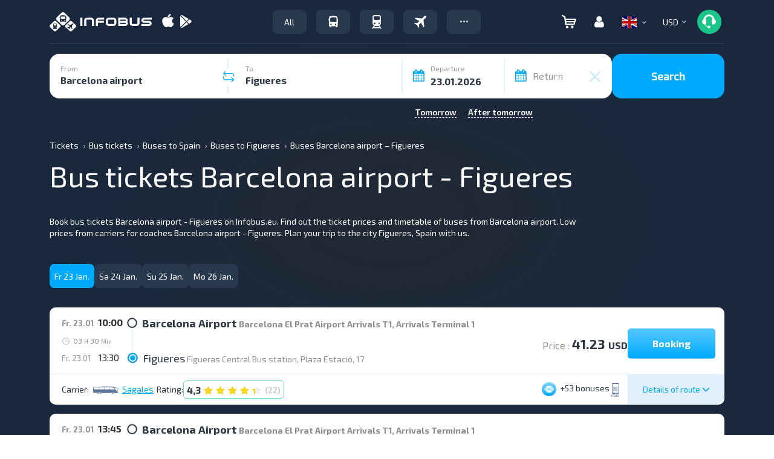

--- FILE ---
content_type: text/html; charset=UTF-8
request_url: https://infobus.eu/en/script
body_size: 10969
content:
{"status":true,"routes":[{"html":"\n\n<div id=\"2752118eae98da6153c5630d4f4620f9\"\ndata-interval_name_latin=\"\"\ndata-id-from=\"10300\"\ndata-id-to=\"228\"\ndata-price-one-way=\"41.23\"\ndata-price-two-way=\"0\"\ndata-route-currency=\"USD\"\ndata-route-name=\"<i class='mapshow icon'><\/i>Barcelona airport - Figueres\"\ndata-reserve=\"\" \ndata-arrival-time-stations=\"\" \ndata-arrival-stations=\"\"\ndata-departure-time-stations=\"\" \ndata-departure-stations=\"\" \ndata-max_seats=\"10\" \ndata-info-step=\"0\"\ndata-free_seats=\"1\"\ndata-allow-transfer=\"0\"\n data-price_fltr=\"41.23\"\n data-distance=\"12600\"\n data-rating=\"4.32\"\n data-bonus=\"53\"\n data-transporter=\"C0b1b1f4ef5768698e703ab3f918c22d3C\"\n data-item-brand=\"Sagales\"\n data-deptime_fltr=\"1000\"\n data-arrtime_fltr=\"1330\"\n data-require-form-data='{\"user_data_with_new_order\":false,\"name\":true,\"surname\":true,\"email\":true,\"phone\":true,\"birthday\":false,\"documents_type\":false,\"documents_number\":false,\"documents_expire_date\":false,\"citizenship\":false,\"gender\":false,\"middlename\":false,\"visa_type\":false}'\n data-route-info='\"\"'\n data-countries='[\"es\"]'\n data-allow-russian=\"0\"\n data-free_seats_info=''\n data-route_id=\"8845\"\n data-user_country=\"us\"\n data-price_tax=\"\" \n data-adt-params=''\n class=\"mix new-result-item carrier-ellipsis x0 wifi conditioner animals hasNoLink C0b1b1f4ef5768698e703ab3f918c22d3C bus \" itemscope itemtype=\"https:\/\/schema.org\/BusTrip\">\n<div>\n<div class=\"back-route-info\">The selected route<\/div>\n<div class=\"main-detail-wrap\" >\n    <div style=\"display: none\" itemprop=\"offers\" itemscope itemtype=\"https:\/\/schema.org\/AggregateOffer\">\n        <meta itemprop=\"priceCurrency\" content=\"USD\" \/>\n        <meta itemprop=\"lowPrice\" content=\"41.23\" \/>\n        <meta itemprop=\"availability\" content=\"https:\/\/schema.org\/InStock\" \/>\n        <a itemprop=\"url\" href=\"\/ua\/bus\/search\/10300\/228\/23.01.2026\">\u0411\u0440\u043e\u043d\u044e\u0432\u0430\u0442\u0438<\/a>\n    <\/div>\n\t<div class=\"result-item directtrip \">\n\t\t\t<div class=\"col-xs-12 col-sm-12 col-md-12 col-lg-12\">\n\t\t\t\t<div class=\"hidden-xs specials-holder\"><\/div>\n\t\t\t\t\n\t\t\t\t<div class=\"hidden-md hidden-lg hidden-sm mobile-top\">\n\t\t\t\t\t<div class=\"col-xs-3\">\t\n\t\t\t\t\t\t<span class=\"duration-day\"><span class=\"day-preffix\">Fr. 23.01<\/span> <\/span>\n                                                                        \t\t\t\t\t<\/div>\n\t\t\t\t\t<div class=\"col-xs-9 text-right\">\n\t\t\t\t\t\t\t\t\t\n\t\t\t\t\t\t<span class=\"bonus-short\"><i data-placement=\"bottom\" data-toggle=\"tooltip\" data-html=\"true\" title=\"\" data-original-title=\"Bonuses\" class=\"icon is-bonus text-b\" ><\/i> +53 <span class=\"hidden-xs\">bonuses<\/span><\/span> \n\t\t\t\t\t\t\t\t\t\t\t\t\t\t\t\t\t\t                        <i data-placement='bottom' data-toggle='tooltip' data-original-title='Ticket on the screen' class='eticket icon'><\/i>                                                \t\t\t\t\t<\/div>\n\t\t\t\t<\/div>\n\t\t\t\t\n\t\t\t\t<div class=\"row\">\n\t\t\t\t\t\t\t\t\t\t<div class=\"col-xs-12 col-sm-6 col-md-7 col-lg-7\">\n\t\t\t\t\t\t\t\t\t\t\t<div class=\"row\">\n\t\t\t\t\t\t\t<div class=\"cities-wrap col-xs-12 col-sm-12 col-md-12 col-lg-12\">\n\t\t\t\t\t\t\t\t\t\t\t\t\t\t\t\t\t<div class=\"dept-arr common-dept-arr routes_from\">\n                                                                                <div class=\"departure\">\n\t\t\t\t\t\t\t\t\t\t\t<div class=\"day_time\">\n\t\t\t\t\t\t\t\t\t\t\t\t<span class=\"hidden-xs duration-day\"><span class=\"day-preffix\">Fr. 23.01<\/span><\/span> \n\t\t\t\t\t\t\t\t\t\t\t\t<span itemprop=\"departureTime\">10:00<\/span>\n\t\t\t\t\t\t\t\t\t\t\t<\/div>\n\t\t\t\t\t\t\t\t\t\t\t<span class=\"ride-city\"><span class=\"over-name\" itemprop=\"departureBusStop\" itemscope itemtype=\"https:\/\/schema.org\/BusStation\"><span class=\"city-name\">Barcelona Airport<\/span> <span class=\"ride-station\"><a itemprop=\"name\" class=\"text-g\" href=\"#\" onclick=\"draw_modal_station_osm_map(41.287529,2.073312,'Barcelona airport','Barcelona El Prat Airport Arrivals T1, Arrivals Terminal 1'); return false;\">Barcelona El Prat Airport Arrivals T1, Arrivals Terminal 1<\/a><\/span><\/span><\/span>\n                                        <\/div>\n\t\t\t\t\t\t\t\t\t\t<div class=\"is_transfer\">\n\t\t\t\t\t\t\t\t\t\t\t<span class=\"duration-time\">\n\t\t\t\t\t\t\t\t\t\t\t\t<i class=\"icon clock hidden-xs\"><\/i> 03 <span class=\"duration-suffix\">H<\/span> 30 <span class=\"duration-suffix\">Min<\/span>\t\t\t\t\t\t\t\t\t\t\t<\/span>\n\t\t\t\t\t\t\t\t\t\t\t<div class=\"transfer-info\">\n\t\t\t\t\t\t\t\t\t\t\t\t\t\t\t\t\t\t\t\t\t\t\t\t\t\t\t\t\t\t\t\t\t\t\t<\/div>\n\t\t\t\t\t\t\t\t\t\t\t<div class=\"clear\"><\/div>\n\t\t\t\t\t\t\t\t\t\t<\/div>\n\t\t\t\t\t\t\t\t\t\t<div class=\"arrival\">\n\t\t\t\t\t\t\t\t\t\t\t<div class=\"day_time\"><span class=\"hidden-xs duration-day\"><span class=\"day-preffix\">Fr. 23.01<\/span><\/span> \n\t\t\t\t\t\t\t\t\t\t\t<span itemprop=\"arrivalTime\">13:30<\/span>\n\t\t\t\t\t\t\t\t\t\t\t<\/div>\n\t\t\t\t\t\t\t\t\t\t\t<span class=\"ride-city\"><span class=\"over-name\" itemprop=\"departureBusStop\" itemscope itemtype=\"https:\/\/schema.org\/BusStation\"><span class=\"city-name\">Figueres<\/span> <span class=\"ride-station\"><a itemprop=\"name\" class=\"text-g\" href=\"#\" onclick=\"draw_modal_station_osm_map(42.264953429556,2.9673828184605,'Figueres','Figueras Central Bus station, Plaza Estaci\u00f3, 17'); return false;\">Figueras Central Bus station, Plaza Estaci\u00f3, 17<\/a><\/span><\/span><\/span>\n\t\t\t\t\t\t\t\t\t\t<\/div>\n\t\t\t\t\t\t\t\t\t<\/div>\n\t\t\t\t\t\t\t\t\t\t\t\t\t\t\t\t\t\t\t\t\t\t\t\t\t                                                            <\/div>\n\t\t\t\t\t\t<\/div>\n\t\t\t\t\t<\/div>\n\t\t\t\t\t\t\t\t\t\t<div class=\"col-xs-5 col-sm-6 col-md-5 col-lg-5\">\n\t\t\t\t\t\t\t\t\t\t\t<div style=\"display:block; vertical-align:middle; height:100px; width:100%;\" class=\"row hidden-xs\">\n\t\t\t\t\t\t\t \n\n\t\t\t\t\t\t\t\t\t\t\t\t\t\t\t\t\t\t\t\t\t\t\t<div class=\"info-price\">\n\t\t\t\t\t\t\t\t\t\t\t\t\t\t\t\t\t\t\t\t\t\t\t\t\t\t\t\t\t\t\t\t\t\t\t\t\t\t\t\t\t\t\t\t\t\t\t<span>\n\t\t\t\t\t\t\t\t\t\t\t<span class=\"text-grey\">Price :<\/span> <span class=\"price-number\">41.23 <span class=\"price-number-suffix\">USD<\/span><\/span>\t\t\t\t\t\t\t\t\t\t\t\t\t\t\t\t\t\t\t\t\t\t\t\t\t\t\t\t\t\t\t\t<\/span>\n\t\t\t\t\t\t\t\t\t\t\n\t\t\t\t\t\t\t\t\t\t\t\t\t\t\t\t\t\t\t\t\t<button role=\"button\" class=\"btn btn-default  go-to-plan cache_route\" onclick=\"dataLayer.push({\n\t\t\t\t\t\t'event': 'fireRemarketingTag',\n\t\t\t\t\t\t'google_tag_params': {\n\t\t\t\t\t\ttravel_originid: '10300',\n\t\t\t\t\t\ttravel_destid: '228',\n\t\t\t\t\t\ttravel_startdate: '2026-01-23',\n\t\t\t\t\t\ttravel_enddate: '2026-01-23',\n\t\t\t\t\t\ttravel_pagetype: 'offerdetail',\n\t\t\t\t\t\ttravel_totalvalue: '41.23',\n\t\t\t\t\t\t}\n\t\t\t\t\t\t});\">Booking<\/button>\n\t\t\t\t\t\t\t\t\t\t\t\t\t\t\t\t\t\t\t\t\t\t\t\t\t\t\t\t\t\t\t\t\t\t\t\t<\/div>\n\t\t\t\t\t\t\t\t\t\t\t\t\t\t\t\t\n\t\t\t\t\t\t<\/div>\n\t\t\t\t\t<\/div>\n\t\t\t\t\t<div class=\"col-xs-12 hidden-sm hidden-md hidden-lg hidden-xs\">\n\t\t\t\t\t\t<div class=\"bottom-section\">\n\t\t\t\t\t\t\t<span class=\"route-icons\"><i class=\"icon bus_black\"><\/i><\/span>\n\t\t\t\t\t\t\t<span class=\"carrier-rating\"> <span class=\"rating\"><a class=\" good\" href=\"\/en\/bus\/carrier\/info-7243#comments\" target=\"_blank\"> <span class=\"number-rating\">4,3<\/span><span class=\"icon rating-star\"><span style=\"width: 100%\" class=\"icon rating-star active\"><\/span><\/span><span class=\"icon rating-star\"><span style=\"width: 100%\" class=\"icon rating-star active\"><\/span><\/span><span class=\"icon rating-star\"><span style=\"width: 100%\" class=\"icon rating-star active\"><\/span><\/span><span class=\"icon rating-star\"><span style=\"width: 100%\" class=\"icon rating-star active\"><\/span><\/span><span class=\"icon rating-star\"><span style=\"width: 32%\" class=\"icon rating-star active\"><\/span><\/span><span class=\"count_reviews\">(22)<\/span><span><\/span><\/a><\/span><\/span><\/span>\n\t\t\t\t\t\t\t<span class=\"carrier-name\" style=\"display: inline-block !important; width: auto !important; max-width: 100% !important; min-width: 0 !important; overflow: hidden !important; text-overflow: ellipsis !important; white-space: nowrap !important;\"><a class=\"text-d \" href=\"\/bus\/carrier\/info-7243\" target=\"_blank\" style=\"white-space: nowrap; overflow: hidden; text-overflow: ellipsis; display: inline-block; max-width: 100%; vertical-align: middle;\" title=\"Sagales\">Sagales<\/a><\/span>\n\t\t\t\t\t\t\t<span class=\"bonus\"><span class=\"bonus-short\"><i class=\"icon is-bonus text-b\" data-toggle=\"tooltip\" data-html=\"true\" title=\"\" data-original-title=\"Bonuses\"><\/i> +53 <span class=\"hidden-xs\">bonuses<\/span><\/span><\/span>\n\t\t\t\t\t\t<\/div>\n\t\t\t\t\t<\/div>\n\t\t\t\t<\/div>\n\t\t\t\t<div class=\"row bottom-line hidden-xs\">\n\t\t\t\t\t<div class=\"col-lg-6 col-md-7 col-sm-7 text-left\">\n\t\t\t\t\t\t\t                                                        \t\t\t\t\t\t\t\t\t\t\t\t\t\t\t\t\t\t\t\t\t\t\t\t<span class=\"carrier-info text-left\">\n\t\t\t\t\t\t\t\t\t\t<span class=\"hidden-xs hidden-sm\">Carrier: <\/span><span class=\"icons-trans\"><i class=\"icon bus_black\"><\/i><\/span><span class=\"carrier-name\"><a class=\"text-g \" href=\"\/bus\/carrier\/info-7243\" target=\"_blank\" style=\"white-space: nowrap; overflow: hidden; text-overflow: ellipsis; display: inline-block; max-width: 100%; vertical-align: middle;\" title=\"Sagales\">Sagales<\/a><\/span>\n\t\t\t\t\t\t\t\t\t<\/span>\n\t\t\t\t\t\t\t\t\t\t\t\t\t\t\t\t\t\t\t\t\t\t\t\t\t<span class=\"rating-info text-left\">\n\t\t\t\t\t\t\t\t\t\t<span class=\"hidden-xs hidden-sm\">Rating: <\/span><span class=\"carrier-rating\"> <span class=\"rating\"><a class=\" good\" href=\"\/en\/bus\/carrier\/info-7243#comments\" target=\"_blank\"> <span class=\"number-rating\">4,3<\/span><span class=\"icon rating-star\"><span style=\"width: 100%\" class=\"icon rating-star active\"><\/span><\/span><span class=\"icon rating-star\"><span style=\"width: 100%\" class=\"icon rating-star active\"><\/span><\/span><span class=\"icon rating-star\"><span style=\"width: 100%\" class=\"icon rating-star active\"><\/span><\/span><span class=\"icon rating-star\"><span style=\"width: 100%\" class=\"icon rating-star active\"><\/span><\/span><span class=\"icon rating-star\"><span style=\"width: 32%\" class=\"icon rating-star active\"><\/span><\/span><span class=\"count_reviews\">(22)<\/span><span><\/span><\/a><\/span><\/span><\/span>\n\t\t\t\t\t\t\t\t\t<\/span>\n\t\t\t\t\t\t\t\t\t\t\t\t\t\t\t\n\t\t\t\t\t<\/div>\n\n\t\t\t\t\t<div style=\"float:right;\" class=\"col-lg-2 col-md-2 col-sm-2 detail-btn\">\n\t\t\t\t\t\t<div class=\"btn route-details info-show\"><span>Details of route <i class=\"glyphicon glyphicon-menu-down\" aria-hidden=\"true\"><\/i><\/span><\/div>\n\t\t\t\t\t<\/div>\n\t\t\t\t\t<div style=\"float:right;\" class=\"col-lg-4 col-md-3 col-sm-3 text-right\">\n\t\t\t\t\t\t\t\t\t\t\t\t\t\n\t\t\t\t\t\t\t\t\n\t\t\t\t\t\t\t\t\t\t\t\n\t\t\t\t\t\t\t<span class=\"bonus-short\"><i class=\"icon is-bonus text-b\" data-toggle=\"tooltip\" data-html=\"true\" title=\"\" data-original-title=\"Bonuses\"><\/i> +53 <span class=\"hidden-xs\">bonuses<\/span><\/span>\t\t\t\t\t\t\t\t\t\t\t\t\t\t\t\t\t\t\t\t\t<i data-toggle='tooltip' data-original-title='Ticket on the screen' class='eticket icon'><\/i>                            \t\t\t\t\t\t\t\t\t\t\t\t\t\t\t\t\t\t\t\t\t\n\t\t\t\t\t\t\t\t\t\t\t\t\t\t\t\t\t\t\t\t\t\n\t\t\t\t\t<\/div>\n\t\t\t\t\t\n\t\t\t\t\t<div class=\"inner\"><\/div>\t\n\t\t\t\t<\/div>\n\t\t\t\t<div class=\"hidden-md hidden-lg hidden-sm mobile-bottom\">\n\t\t\t\t\t<div style=\"height:80px;\" class=\"row\">\n\t\t\t\t\t\t\t<div class=\"col-xs-8 mobile-price\">\n\t\t\t\t\t\t\t\t<div class=\"row info-carrier\">\n\t\t\t\t\t\t\t\t\t\t\t\t\t\t\t\t\t\t\t<div class=\"col-xs-12 text-left\">\n\t\t\t\t\t\t\t\t\t\t\t\t\t\t\t\t\t\t\t\t\t\t\t<span class=\"carrier-info\">\n\t\t\t\t\t\t\t\t\t\t\t\t\t<span class=\"icons-trans\"><i class=\"icon bus_black\"><\/i><\/span>\n\t\t\t\t\t\t\t\t\t\t\t\t\t<span class=\"carrier-name\" style=\"display: inline-block !important; width: auto !important; max-width: 100% !important; min-width: 0 !important; overflow: hidden !important; text-overflow: ellipsis !important; white-space: nowrap !important;\"><a class=\"text-g \" href=\"\/bus\/carrier\/info-7243\" target=\"_blank\" style=\"white-space: nowrap; overflow: hidden; text-overflow: ellipsis; display: inline-block; max-width: 100%; vertical-align: middle;\" title=\"Sagales\">Sagales<\/a><\/span>\n\t\t\t\t\t\t\t\t\t\t\t\t<\/span>\n\t\t\t\t\t\t\t\t\t\t\t\t\t\t\t\t\t\t\t\t\t\t\t\t\t\t\t\t\t\t\t\t\t\t\t\t\t\t\t\t\t\t\t\t\t\t\t\t\t\t\t\t\t\t<\/div>\n\t\t\t\t\t\t\t\t\t\t\t\t\t\t\t\t\t\t\t\t<div class=\"col-xs-12\">\n\t\t\t\t\t\t\t\t\t\t\t<div class=\"text-left\"><span class=\"rating-info\"><span class=\"carrier-rating\"> <span class=\"rating\"><a class=\" good\" href=\"\/en\/bus\/carrier\/info-7243#comments\" target=\"_blank\"> <span class=\"number-rating\">4,3<\/span><span class=\"icon rating-star\"><span style=\"width: 100%\" class=\"icon rating-star active\"><\/span><\/span><span class=\"icon rating-star\"><span style=\"width: 100%\" class=\"icon rating-star active\"><\/span><\/span><span class=\"icon rating-star\"><span style=\"width: 100%\" class=\"icon rating-star active\"><\/span><\/span><span class=\"icon rating-star\"><span style=\"width: 100%\" class=\"icon rating-star active\"><\/span><\/span><span class=\"icon rating-star\"><span style=\"width: 32%\" class=\"icon rating-star active\"><\/span><\/span><span class=\"count_reviews\">(22)<\/span><span><\/span><\/a><\/span><\/span><\/span> <\/span><\/div>\n\t\t\t\t\t\t\t\t\t\t<\/div>\n\t\t\t\t\t\t\t\t\t\t\t\t\t\t\t\t\t\t\t\t\t\t\t\t\t\t\t<\/div>\n\t\t\t\t\t\t\t<\/div>\n\t\t\t\t\t\t\t<div style=\"margin:0 !important; display:flex; height:inherit; align-items:center;\" class=\"col-xs-4 pay-route-btn text-right\">\t\n\t\t\t\t\t\t\t\t<div class=\"btn route-details info-show details-show\"><span>Details of route  <i class=\"glyphicon glyphicon-menu-right\" aria-hidden=\"true\"><\/i><\/span><\/div>\n\t\t\t\t\t\t\t<\/div>\n\t\t\t\t\t<\/div>\n\t\t\t\t\t<div class=\"wrap-pay-btn pay-route-btn\">\n\t\t\t\t\t\t\n\t\t\t\t\t\t\t\t\t\t\t\t\t\t\t<button role=\"button\" class=\"btn btn-default  go-to-plan cache_route\" onclick=\"dataLayer.push({\n\t\t\t\t\t\t'event': 'fireRemarketingTag',\n\t\t\t\t\t\t'google_tag_params': {\n\t\t\t\t\t\ttravel_originid: '10300',\n\t\t\t\t\t\ttravel_destid: '228',\n\t\t\t\t\t\ttravel_startdate: '2026-01-23',\n\t\t\t\t\t\ttravel_enddate: '2026-01-23',\n\t\t\t\t\t\ttravel_pagetype: 'offerdetail',\n\t\t\t\t\t\ttravel_totalvalue: '41.23',\n\t\t\t\t\t\t}\n\t\t\t\t\t\t});\">\n\n\t\t\t\t\t\t\t\t\t\t\t\t\t\t\t\t\t\t\t\t\t\t\t\t\t\t\t<div class=\"wrap-price-mobile text-center\">\n\t\t\t\t\t\t\t\t\t\t<div>\n\t\t\t\t\t\t\t\t\t\t<span>\n\t\t\t\t\t\t\t\t\t\t<span class=\"price-number\">41.23 <span class=\"price-number-suffix\">USD<\/span><\/span>\t\t\t\t\t\t\t\t\t\t<\/span>\n\t\t\t\t\t\t\t\t\t\t\t\t\t\t\t\t\t\t\t\t<\/div>\n\t\t\t\t\t\t\t\t\t<\/div>\n\n\t\t\t\t\t\t\t\t<\/button>\n\t\t\t\t\t\t\t\t\t\t\t\t\t\t\n\t\t\t\t\t<\/div>\t\t\t\t\n\t\t\t\t<\/div>\n\t\t\t\t\n\t\t\t\t\n\t\t\t<\/div>\n\t<\/div>\n<\/div>\n<script> \r\n\twindow.dataLayer = window.dataLayer || [];\r\n    dataLayer.push({\r\n        \"event\": \"fireRemarketingTag\",\r\n        \"google_tag_param\": {\r\n            travel_originid: \"10300\",\/\/ID \u043f\u0443\u043d\u043a\u0442\u0430 \u043e\u0442\u043f\u0440\u0430\u0432\u043a\u0438\r\n            travel_destid: \"228\",\/\/ID \u043f\u0443\u043d\u043a\u0442\u0430 \u043d\u0430\u0437\u043d\u0430\u0447\u0435\u043d\u0438\u044f\r\n            travel_startdate: \"2026-01-23\",\/\/\u0434\u0430\u0442\u0430 \u043e\u0442\u043f\u0440\u0430\u0432\u043a\u0438 \u0432 \u0444\u043e\u0440\u043c\u0430\u0442\u0435 \u0413\u0413\u0413\u0413-\u041c\u041c-\u0414\u0414,\r\n            travel_enddate: \"2026-01-23\",\/\/\u0434\u0430\u0442\u0430 \u043f\u0440\u0438\u0431\u044b\u0442\u0438\u044f \u0432 \u0444\u043e\u0440\u043c\u0430\u0442\u0435 \u0413\u0413\u0413\u0413-\u041c\u041c-\u0414\u0414,\r\n            travel_pagetype: \"searchresults\",\r\n            travel_totalvalue: \"41.23\" \/\/\u0446\u0435\u043d\u0430 \u0431\u0438\u043b\u0435\u0442\u0430, \/\/\u0443\u043a\u0430\u0437\u044b\u0432\u0430\u0435\u043c \u043c\u0438\u043d\u0438\u043c\u0430\u043b\u044c\u043d\u0443\u044e\r\n        }\r\n    });\r\n<\/script>\r\n \t\t\n\t\t<div class=\"extra-detail-wrap not_timetable\">\n\t\t\t<div class=\"booking-dialog-window haveFilter\" data-navbar-booking-seat=\"Selection of stops and places\" data-navbar-booking-book=\"Personal data\" data-navbar-booking-info=\"Travel details\" data-navbar-booking-deep=\"The selected route\">\n\t\t\t\t<div class=\"booking-info-block\">\n\t\t\t\t\n\t\t\t\t\t\t\t\t\t\t\t<div class=\"row top_info_block\">\n\t\t\t\t\t\t\t<div class=\"col-lg-6 col-md-6 col-sm-6 col-xs-12\">\n\t\t\t\t\t\t\t\t \n\t\t\t\t\t\t\t\t\t\t\t\t\t\t\t\t\t\t\t\t\t\t\t\t\t\t\t\t\t\t\t\t\t\t\t\t\t\t\t\t\t\t\n\t\t\t\t\t\t\t\t\t\t\t\t\t\t\t\t\t\t\t\t\t\t\t\t\t<p><svg style=\"margin:0 10px 0 2px;\" width=\"14\" height=\"18\" viewBox=\"0 0 14 18\" fill=\"none\" xmlns=\"http:\/\/www.w3.org\/2000\/svg\"><path d=\"M7.00003 -0.00772095C10.7833 -0.00772095 13.8614 3.07039 13.8614 6.85363C13.8614 8.35081 13.3885 9.7734 12.4926 10.9669L7.42297 17.7949C7.4103 17.8114 7.39095 17.8178 7.37687 17.8325C7.12353 18.1038 6.75794 18.0356 6.57744 17.7949C5.11755 15.847 2.44162 12.209 1.41277 10.8367L1.41207 10.835L1.40574 10.8265C0.576743 9.66186 0.138672 8.28818 0.138672 6.85363C0.138672 3.07039 3.21678 -0.00772095 7.00003 -0.00772095ZM7.00003 10.5552C9.03697 10.5552 10.7016 8.89057 10.7016 6.85363C10.7016 4.81669 9.03697 3.15202 7.00003 3.15202C4.96308 3.15202 3.29841 4.81669 3.29841 6.85363C3.29841 8.89057 4.96308 10.5552 7.00003 10.5552Z\" fill=\"#5A7085\"\/><\/svg>\n\t\t\t\t\t\t\t\t\t\t\t\t\t\tBarcelona airport - Figueres<\/p>\n\t\t\t\t\t\t\t\t\t\t\t\t\t\t\t\t\t\t\t\t\t\t\t\t\t\t\t\t\t\t\t\t\t\t\t\t\t\t\t\t\t\t\t\t\t\t\t\t\t<div class=\"col-lg-12 col-md-12 col-sm-12 col-xs-12 transport\" style=\"max-height:150px; overflow:hidden;\" id=\"transport\">\n\t\t\t\t\t\t\t\t\t\t\t\t\t\t\t\t\t\t\t\t\t\t\t\t\t\t\t\t\t\t\n\t\t\t\t\t\t\t\t\t\t\t\t\t\t\t<div><img data-src=\"\/img\/infobus_7\/default_bus_grey.png\"  style=\"max-width:170px;\" src=\"\/img\/infobus_7\/default_bus_grey.png\" alt=\"Sagales - 0\"\/><\/div>\n\t\t\t\t\t\t\t\t\t\t\t\t\t\t\t\t\t\t\t\t\t\t\t\t\t\t\t\t\t\t\t\t\t\t\t\t\t\t\t\t\t\t<\/div>\n\t\t\t\t\t\t\t\t\t\t\t\t\t\n\t\t\t\t\t\t\t\t\t\t\t\t\t\t\t\t\t\t\t\t\t\t\t\t<div class=\"comfort\"><div><i class=\"icon flaticon-computer190\" data-toggle=\"tooltip\" data-original-title=\"Free Wi-Fi\"><\/i><i class=\"icon flaticon-conditioner\" data-toggle=\"tooltip\" data-original-title=\"Climate control\"><\/i><i class=\"icon flaticon-paw-print\" data-toggle=\"tooltip\" data-original-title=\"Animals allowed\"><\/i><\/div><\/div>\t\t\t\t\t\t\t\t\t\t\t\t<hr style=\"padding:5px 0;\" \/>\n\t\t\t\t\t\t\t\t\t\t\t\t\t\t\t\t\t\t\t\t\t\t\n\t\t\t\t\t\t\t\t\t\t\t\t\t\t\t\t\t\t\t\t\t\t\t\t\t\t\t\t\t\t\t\t\t\t\t\t\t\t\t\t\t\t\t<span  class=\"text_o route_name_print\"><strong>Route: <\/strong><span>Barcelona airport - Figue res<\/span><\/span>\t\t\n\t\t\t\t\t\t\t\t\t\t\t\n\t\t\t\t\t\t\t\t<div class=\"col-lg-12 col-md-12 col-sm-12 col-xs-12 timetable data-route\">\n\t\t\t\t\t\t\t\t\t<div  class=\"route-item showExtraDetails\" data-point-from-id=\"10300\" data-point-from-name=\"Barcelona airport\" data-route-from-date=\"1769158800\" data-route-date=\"23.01.2026\" data-route-date-arr=\"23.01.2026\" data-route-dep=\"10:00\" data-station-dep=\"Barcelona El Prat Airport Arrivals T1, Arrivals Terminal 1\" data-point-to-id=\"228\" data-point-to-name=\"Figueres\" data-route-to-date=\"1769171400\" data-route-arr=\"13:30\" data-station-arr=\"Figueras Central Bus station, Plaza Estaci\u00f3, 17\" data-route-id=\"ODg0NQ==\" data-timetable-id=\"[base64]\" data-interval-id=\"\" data-route_cache_key=\"ZGVmYXVsdHw4ODQ1fDEwMzAwfDIyOHwyMDI2LTAxLTIzfFVTRHx8fDE3NjkxNTg4MDB8MTc2OTE3MTQwMHxjYWNoZV9zZWFyY2h8cjo4ODQ1OjcyNDM6MTAzMDA6MjI4OjIwMjYtMDEtMjM6MTc2OTE1ODgwMDoxNzY5MTcxNDAw\" data-transport-type=\"bus\" data-transport-id=\"\" data-form-additional=\"[]\" data-carrier-agree=\"\" data-route-info=\"\" data-discount=\"&quot;&quot;\" data-cancel=\"&quot;&quot;\" data-price-one-way=\"41.23\" data-currency=\"USD\" data-carrier=\"Sagales\" data-carrier-id=\"7243\" data-logo=\"\" data-comfort=\"wifi,conditioner,animals\" data-reservable=\"1\" data-map=\"\" data-luggage=\"\" data-transfer_title=\"\" data-external_stations_change=\"0\" data-change_type=\"\" data-transfer_time=\"\" data-photo=\"\" data-route_back=\"0\" data-request_get_discount=\"0\" data-interval_name_latin=\"\" data-rating=\"4.32\"><\/div>\t\t\t\t\t\t\t\t\t<div class=\"timetable_place\"><\/div>\n\t\t\t\t\t\t\t\t<\/div>\n\t\t\t\t\t\t\t\t\n\t\t\t\t\t\t\t<\/div>\n\t\t\t\t\t\t\t<div class=\"col-lg-6 col-md-6 col-sm-6 col-xs-12\">\n\t\t\t\t\t\t\t\t\t\t\t\t\t\t\t\t\t<div class=\"col-lg-12 col-md-12 col-sm-12 col-xs-12\">\n\t\t\t\t\t\t\t\t\t\t\t\t\t\t\t\t\t\t\t\t<span class=\"text_o\"><a class=\"a_info\" target=\"_blank\" href=\"\/en\/bus\/carrier\/info-7243#comments\"><i class=\"reviewshow icon\"><\/i>Passengers feedbacks about the carriers<\/a><\/span>\n\t\t\t\t\t\t\t\t\t\t\t\t\t\t\t\t\t\t\t<\/div>\n\t\t\t\t\t\t\t\t\t\n\t\t\t\t\t\t\t\t\t<div  class=\"col-lg-12 col-md-12 col-sm-12 col-xs-12 text-right mob-text-left map-div\"><span class=\"text_o\"><a  class=\"a_info extra-img map route_map\" data-map='[[{&quot;lat&quot;:&quot;41.287529&quot;,&quot;lng&quot;:&quot;2.073312&quot;,&quot;point&quot;:&quot;Barcelona airport&quot;,&quot;desc&quot;:&quot;Barcelona El Prat Airport Arrivals T1, Arrivals Terminal 1&quot;}],[{&quot;lat&quot;:&quot;42.264953429556&quot;,&quot;lng&quot;:&quot;2.9673828184605&quot;,&quot;point&quot;:&quot;Figueres&quot;,&quot;desc&quot;:&quot;Figueras Central Bus station, Plaza Estaci\\u00f3, 17&quot;}]]' href=\"#\"><i class=\"mapshow icon\"><\/i>See the map<\/a><\/span><\/div>\n\t\t\t\t\t\t\t\t\t \n\t\t\t\t\t\t\t\t\t<div class=\"clear\"><\/div>\n\t\t\t\t\t\t\t\t\t<div class=\"col-lg-12\"><span class=\"text_o\"><i class=\"link icon\"><\/i> <a class=\"a_info copyToClipboard\" href=\"#\">\n\t\t\t\t\t\t\t\t\tCopy the route link <input data-search_id=\"ZGVmYXVsdHw4ODQ1fDEwMzAwfDIyOHwyMDI2LTAxLTIzfFVTRHx8fDE3NjkxNTg4MDB8MTc2OTE3MTQwMHxjYWNoZV9zZWFyY2h8cjo4ODQ1OjcyNDM6MTAzMDA6MjI4OjIwMjYtMDEtMjM6MTc2OTE1ODgwMDoxNzY5MTcxNDAw\" style=\"height:0px;width:1px; opacity:0;\" type=\"text\" class=\"copyTargetRoute\" value=\"https:\/\/infobus.eu\/bus\/trip\/ZGVmYXVsdHw4ODQ1fDEwMzAwfDIyOHwyMDI2LTAxLTIzfFVTRHx8fDE3NjkxNTg4MDB8MTc2OTE3MTQwMHxjYWNoZV9zZWFyY2h8cjo4ODQ1OjcyNDM6MTAzMDA6MjI4OjIwMjYtMDEtMjM6MTc2OTE1ODgwMDoxNzY5MTcxNDAw\"><\/a><\/span><\/div>\n\t\t\t\t\t\t\t\t\t\t\n\t\t\t\t\t\t\t\t\t\t\t\t\t\t\t\t\n\t\t\t\t\t\t\t\t\t\t\t\t\t\t\t\t<div class=\"clear\"><\/div>\n\t\t\t\t\t\t\t\t\t\t\t\t\t\t\t\t<ul class=\"informer-block load\">\n\t\t\t\t\t\t\t\t\t\t\t\t\t\t\t\t\t\t\t<li class=\"luggage_html  default\" style=\"display: none\" ><i class=\"icon icon_luggage\"><\/i><strong>Luggage:<\/strong><br\/><span class=\"luggage_html_span\"><\/span><\/li>\t\t\t\t\t\n\t\t\t\t\t\t\t\t\t\t<li class=\"discount_html  default\" style=\"display: none\" ><i class=\"icon icon_discount\"><\/i><strong>Discounts:<\/strong><br\/><span class=\"discount_html_span\"><\/span><\/li>\n                                        <li class=\"route_info_html  default\" style=\"display: none\" ><i class=\"icon icon_luggage\"><\/i><strong>Additional information:<\/strong><br\/><span class=\"route_info_html_span\"><\/span><\/li>\n\t\t\t\t\t\t\t\t<\/ul>\t\t\t\t\t\t\n\t\t\t\t\t\t\t<\/div>\n\t\t\t\t\t\t<\/div>\n\t\t\t\t\t\t<div class=\"row\">\n\t\t\t\t\t\t\t\t\t\t\t\t\t<\/div>\n\t\t\t\t\t\t\t\t\t\t<div class=\"clear\"><\/div>\n\t\t\t\t<\/div>\n\t\t\t\t<div class=\"booking-plan-block\">\n\t\t\t\t\t<div>\n\t\t\t\t\t\t<div class=\"wrap-head-line\"><i class=\"passenger icon\"><\/i>\n\t\t\t\t\t\t<span class=\"headline\">Departure and arrival stops\t\t\t\t\t\t<\/span>\n\t\t\t\t\t\t<\/div>\n\t\t\t\t\t\t\n\t\t\t\t\t\t\t\t\t\t\t\t\t\t\t\t\t\t\t\t<h4 class=\"hidden-lg hidden-md hidden-sm\">Choosing stops<\/h4>\n\t\t\t\t\t\t\t<div data-lang=\"\" class=\"filter-stations pagePlaces\">\n\t\t\t\t\t\t\t\t<div data-lang=\"\" data-direct=\"departure\" class=\"departure root-stations\">\n\t\t\t\t\t\t\t\t\t<span class=\"left-label\">Departure stop<\/span>\n\t\t\t\t\t\t\t\t\t<div class=\"select-station\">\n\t\t\t\t\t\t\t\t\t\t<div class=\"new-select\"><\/div>\n\t\t\t\t\t\t\t\t\t\t<i class=\"arrow\" data-direct=\"departure\"><\/i>\n\t\t\t\t\t\t\t\t\t\t<div class=\"new-select__list\" style=\"display: none;\"><\/div>\n\t\t\t\t\t\t\t\t\t<\/div>\n\t\t\t\t\t\t\t\t<\/div>\n\t\t\t\t\t\t\t\t<div data-lang=\"\" data-direct=\"arrival\"  class=\"arrival root-stations\">\n\t\t\t\t\t\t\t\t\t<span class=\"left-label\">Arrival stop<\/span>\n\t\t\t\t\t\t\t\t\t<div class=\"select-station\">\n\t\t\t\t\t\t\t\t\t\t<div class=\"new-select\"><\/div>\n\t\t\t\t\t\t\t\t\t\t<i class=\"arrow\" data-direct=\"departure\"><\/i>\n\t\t\t\t\t\t\t\t\t\t<div class=\"new-select__list\" style=\"display: none;\"><\/div>\n\t\t\t\t\t\t\t\t\t<\/div>\n\t\t\t\t\t\t\t\t<\/div>\n\t\t\t\t\t\t\t<\/div>\n\t\t\t\t\t\t\t\t\t\t\t\t\t\t\n\t\t\t\t\t\t\t\t\t\n\t\t\t\t\t<\/div>\n\t\t\t\t\t\n\t\t\t\t\t\t\t\t\t\t<h4 class=\"hidden-lg hidden-md hidden-sm\">Choice of tariffs<\/h4>\n\t\t\t\t\t\t\t\t\t\t\n\t\t\t\t\t\n\t\t\t\t\t<div class=\"clear\"><\/div>\n\t\t\t\t\t<div class=\"this-plan\"><div  key=\"0\" class=\"plan-item  active\" id=\"\" data-point-from-name=\"Barcelona airport\" data-point-to-name=\"Figueres\" data-route-id=\"ODg0NQ==\" data-timetable-id=\"[base64]\" data-interval-id=\"\" data-route_cache_key=\"ZGVmYXVsdHw4ODQ1fDEwMzAwfDIyOHwyMDI2LTAxLTIzfFVTRHx8fDE3NjkxNTg4MDB8MTc2OTE3MTQwMHxjYWNoZV9zZWFyY2h8cjo4ODQ1OjcyNDM6MTAzMDA6MjI4OjIwMjYtMDEtMjM6MTc2OTE1ODgwMDoxNzY5MTcxNDAw\" data-transport-type=\"bus\" data-transport-id=\"\" data-price-one-way=\"41.23\" data-request_get_free_seats=\"0\" data-has_plan=\"\" data-route_back=\"0\" data-free-seats=\"1,2,3,4,5,6,7,8,9,10\"><\/div><\/div>\n\t\t\t\t\n\t\t\t\t<\/div>\n\t\t\t\t\t\t\t\t\n\t\t\t\t<div class=\"booking-form-block\"><\/div>\n\t\t\t\t<div class=\"booking-navigation-action\">\n\t\t\t\t\t<div class=\"container\">\n\t\t\t\t\t\t<div class=\"row\">\n\t\t\t\t\t\t\t<div class=\"col-xs-6 col-sm-6 col-md-6 col-lg-6 text-left col-left \">\n\t\t\t\t\t\t\t\t<a type=\"button\" class=\"btn btn-default go-to-search backward\">\n\t\t\t\t\t\t\t\t\t<i class=\"icon back\"><\/i><span>Back<\/span>\n\t\t\t\t\t\t\t\t<\/a>\n\t\t\t\t\t\t\t\t\t\t\t\t\t\t\t<\/div>\n\t\t\t\t\t\t\t<div class=\"col-xs-6 col-sm-6 col-md-6 col-lg-6 text-right col-right \">\n\t\t\t\t\t\t\t\t\t\t\t\t\t\t\t\t\t<a type=\"button\" class=\"btn btn-default forward go-to-plan cache_route\" ><span>Next<\/span><i class=\"icon next\"><\/i><\/a>\n\t\t\t\t\t\t\t\t\t<a type=\"button\" class=\"btn btn-default forward go-to-form\"><span>Next<\/span><i class=\"icon next\"><\/i><\/a>\n\t\t\t\t\t\t\t\t\t<a type=\"button\" class=\"btn btn-green forward go-to-booking-open\"><span>Registration<\/span><\/a>\n\t\t\t\t\t\t\t\t\t<a type=\"button\" class=\"btn btn-default forward go-to-return-form\"><span>Choose a return route<\/span><\/a>\n\t\t\t\t\t\t\t\t\t\t\t\t\t\t\t\t\t\t\t<a type=\"button\" class=\"btn btn-default go-to-pay\"><span>Booking<\/span><\/a>\n\t\t\t\t\t\t\t\t\t\t\t\t\t\t\t\t\t\t\t\t\t\t\t\t\t\n\t\t\t\t\t\t\t\t\t\n\t\t\t\t\t\t\t<\/div>\n\t\t\t\t\t\t<\/div>\n\t\t\t\t\t<\/div>\n\t\t\t\t<\/div>\n\t\t\t<\/div>\n\t\t<\/div>\n\t<\/div>\n<\/div>\n","general":{"bonus_eur":"0.53","id_from":"10300","id_to":"228","price_one_way":"41.23","price_two_way":0,"price_tax":"","rating":4.32,"carrier_id":"C0b1b1f4ef5768698e703ab3f918c22d3C","dep_time_filter":"1000","arr_time_filter":"1330","comfort_filter":"wifi conditioner animals","hasNoLink":"hasNoLink","carrier_filter":"C0b1b1f4ef5768698e703ab3f918c22d3C","transport_type":"bus","transport_subtype":"bus","time_from":"10:00","date_from":"23.01.2026","station_from_lat":41.287529,"station_from_lon":2.073312,"point_from":"Barcelona airport","station_from":"Barcelona El Prat Airport Arrivals T1, Arrivals Terminal 1","time_to":"13:30","date_to":"23.01.2026","station_to_lat":42.264953429556,"station_to_lon":2.9673828184605,"point_to":"Figueres","station_to":"Figueras Central Bus station, Plaza Estaci\u00f3, 17","transport_photo":"\/img\/infobus_7\/default_bus_grey.png","transport_photos":["\/img\/infobus_7\/default_bus_grey.png"],"carrier":"Sagales","route_name":"Barcelona airport - Figueres","route_id":8845,"time_in_way":"03,30","rating_html":"<div class=\"starRating\"><div class=\"fractPart\" style=\"width: 100%\"><\/div><svg version=\"1.1\" xmlns=\"http:\/\/www.w3.org\/2000\/svg\" xmlns:xlink=\"http:\/\/www.w3.org\/1999\/xlink\" x=\"0px\" y=\"0px\" viewBox=\"0 0 1417.3 1417.3\" enable-background=\"new 0 0 1417.3 1417.3\" xml:space=\"preserve\"><path class=\"starBackground\" fill=\"#F3F9FE\" d=\"M1449.8,1444.5h-1500v-1478h1500V1444.5z M1310.6,527.5l-364.9-50.3c-33.3-4.6-62-23.9-76.3-51.5 L710.8,120.8L552.1,425.7c-14.3,27.6-43,46.9-76.4,51.5l-364.8,50.3l267.4,247.2c22.4,20.7,32.6,49.9,27.4,78.5l-62,343\tl318.1-158.5c15.2-7.6,32.1-11.4,48.9-11.4c16.9,0,33.7,3.8,49,11.4l318.1,158.5l-62-343c-5.1-28.6,5-57.8,27.5-78.5L1310.6,527.5 z\"\/><path fill=\"#1694D2\" d=\"M1405.6,497.5c-12.1-32.4-43.3-56.2-80.8-61.3L960,385.9L801.4,81c-16.7-32-52.4-52.5-91.7-52.5 c-39.3,0-75,20.5-91.7,52.5L459.5,385.9L94.7,436.2C57.2,441.3,26,465,13.9,497.5c-12,32.5-2.9,68.3,23.5,92.7l267.4,247.2l-62,343\tc-6.3,34.5,9.9,69.2,41.5,89.4c17.4,11.1,37.9,16.7,58.3,16.7c16.8,0,33.7-3.8,49-11.4l318.1-158.6l318.1,158.6\tc15.3,7.6,32.2,11.4,48.9,11.4c20.5,0,40.9-5.6,58.4-16.7c31.7-20.2,47.8-54.9,41.5-89.4l-62-343l267.5-247.2 C1408.5,565.7,1417.6,529.9,1405.6,497.5z M1042.3,773.7c-22.4,20.7-32.6,49.9-27.5,78.5l62,343l-318.1-158.5\tc-15.2-7.6-32.1-11.4-49-11.4c-16.8,0-33.7,3.8-48.9,11.4l-318.1,158.5l62-343c5.2-28.6-5-57.8-27.4-78.5L109.9,526.4l364.8-50.3 c33.3-4.6,62-23.9,76.4-51.5l158.7-304.9l158.6,304.9c14.4,27.6,43,46.8,76.3,51.5l364.9,50.3L1042.3,773.7z\"\/><\/svg><\/div><div class=\"starRating\"><div class=\"fractPart\" style=\"width: 100%\"><\/div><svg version=\"1.1\" xmlns=\"http:\/\/www.w3.org\/2000\/svg\" xmlns:xlink=\"http:\/\/www.w3.org\/1999\/xlink\" x=\"0px\" y=\"0px\" viewBox=\"0 0 1417.3 1417.3\" enable-background=\"new 0 0 1417.3 1417.3\" xml:space=\"preserve\"><path class=\"starBackground\" fill=\"#F3F9FE\" d=\"M1449.8,1444.5h-1500v-1478h1500V1444.5z M1310.6,527.5l-364.9-50.3c-33.3-4.6-62-23.9-76.3-51.5 L710.8,120.8L552.1,425.7c-14.3,27.6-43,46.9-76.4,51.5l-364.8,50.3l267.4,247.2c22.4,20.7,32.6,49.9,27.4,78.5l-62,343\tl318.1-158.5c15.2-7.6,32.1-11.4,48.9-11.4c16.9,0,33.7,3.8,49,11.4l318.1,158.5l-62-343c-5.1-28.6,5-57.8,27.5-78.5L1310.6,527.5 z\"\/><path fill=\"#1694D2\" d=\"M1405.6,497.5c-12.1-32.4-43.3-56.2-80.8-61.3L960,385.9L801.4,81c-16.7-32-52.4-52.5-91.7-52.5 c-39.3,0-75,20.5-91.7,52.5L459.5,385.9L94.7,436.2C57.2,441.3,26,465,13.9,497.5c-12,32.5-2.9,68.3,23.5,92.7l267.4,247.2l-62,343\tc-6.3,34.5,9.9,69.2,41.5,89.4c17.4,11.1,37.9,16.7,58.3,16.7c16.8,0,33.7-3.8,49-11.4l318.1-158.6l318.1,158.6\tc15.3,7.6,32.2,11.4,48.9,11.4c20.5,0,40.9-5.6,58.4-16.7c31.7-20.2,47.8-54.9,41.5-89.4l-62-343l267.5-247.2 C1408.5,565.7,1417.6,529.9,1405.6,497.5z M1042.3,773.7c-22.4,20.7-32.6,49.9-27.5,78.5l62,343l-318.1-158.5\tc-15.2-7.6-32.1-11.4-49-11.4c-16.8,0-33.7,3.8-48.9,11.4l-318.1,158.5l62-343c5.2-28.6-5-57.8-27.4-78.5L109.9,526.4l364.8-50.3 c33.3-4.6,62-23.9,76.4-51.5l158.7-304.9l158.6,304.9c14.4,27.6,43,46.8,76.3,51.5l364.9,50.3L1042.3,773.7z\"\/><\/svg><\/div><div class=\"starRating\"><div class=\"fractPart\" style=\"width: 100%\"><\/div><svg version=\"1.1\" xmlns=\"http:\/\/www.w3.org\/2000\/svg\" xmlns:xlink=\"http:\/\/www.w3.org\/1999\/xlink\" x=\"0px\" y=\"0px\" viewBox=\"0 0 1417.3 1417.3\" enable-background=\"new 0 0 1417.3 1417.3\" xml:space=\"preserve\"><path class=\"starBackground\" fill=\"#F3F9FE\" d=\"M1449.8,1444.5h-1500v-1478h1500V1444.5z M1310.6,527.5l-364.9-50.3c-33.3-4.6-62-23.9-76.3-51.5 L710.8,120.8L552.1,425.7c-14.3,27.6-43,46.9-76.4,51.5l-364.8,50.3l267.4,247.2c22.4,20.7,32.6,49.9,27.4,78.5l-62,343\tl318.1-158.5c15.2-7.6,32.1-11.4,48.9-11.4c16.9,0,33.7,3.8,49,11.4l318.1,158.5l-62-343c-5.1-28.6,5-57.8,27.5-78.5L1310.6,527.5 z\"\/><path fill=\"#1694D2\" d=\"M1405.6,497.5c-12.1-32.4-43.3-56.2-80.8-61.3L960,385.9L801.4,81c-16.7-32-52.4-52.5-91.7-52.5 c-39.3,0-75,20.5-91.7,52.5L459.5,385.9L94.7,436.2C57.2,441.3,26,465,13.9,497.5c-12,32.5-2.9,68.3,23.5,92.7l267.4,247.2l-62,343\tc-6.3,34.5,9.9,69.2,41.5,89.4c17.4,11.1,37.9,16.7,58.3,16.7c16.8,0,33.7-3.8,49-11.4l318.1-158.6l318.1,158.6\tc15.3,7.6,32.2,11.4,48.9,11.4c20.5,0,40.9-5.6,58.4-16.7c31.7-20.2,47.8-54.9,41.5-89.4l-62-343l267.5-247.2 C1408.5,565.7,1417.6,529.9,1405.6,497.5z M1042.3,773.7c-22.4,20.7-32.6,49.9-27.5,78.5l62,343l-318.1-158.5\tc-15.2-7.6-32.1-11.4-49-11.4c-16.8,0-33.7,3.8-48.9,11.4l-318.1,158.5l62-343c5.2-28.6-5-57.8-27.4-78.5L109.9,526.4l364.8-50.3 c33.3-4.6,62-23.9,76.4-51.5l158.7-304.9l158.6,304.9c14.4,27.6,43,46.8,76.3,51.5l364.9,50.3L1042.3,773.7z\"\/><\/svg><\/div><div class=\"starRating\"><div class=\"fractPart\" style=\"width: 100%\"><\/div><svg version=\"1.1\" xmlns=\"http:\/\/www.w3.org\/2000\/svg\" xmlns:xlink=\"http:\/\/www.w3.org\/1999\/xlink\" x=\"0px\" y=\"0px\" viewBox=\"0 0 1417.3 1417.3\" enable-background=\"new 0 0 1417.3 1417.3\" xml:space=\"preserve\"><path class=\"starBackground\" fill=\"#F3F9FE\" d=\"M1449.8,1444.5h-1500v-1478h1500V1444.5z M1310.6,527.5l-364.9-50.3c-33.3-4.6-62-23.9-76.3-51.5 L710.8,120.8L552.1,425.7c-14.3,27.6-43,46.9-76.4,51.5l-364.8,50.3l267.4,247.2c22.4,20.7,32.6,49.9,27.4,78.5l-62,343\tl318.1-158.5c15.2-7.6,32.1-11.4,48.9-11.4c16.9,0,33.7,3.8,49,11.4l318.1,158.5l-62-343c-5.1-28.6,5-57.8,27.5-78.5L1310.6,527.5 z\"\/><path fill=\"#1694D2\" d=\"M1405.6,497.5c-12.1-32.4-43.3-56.2-80.8-61.3L960,385.9L801.4,81c-16.7-32-52.4-52.5-91.7-52.5 c-39.3,0-75,20.5-91.7,52.5L459.5,385.9L94.7,436.2C57.2,441.3,26,465,13.9,497.5c-12,32.5-2.9,68.3,23.5,92.7l267.4,247.2l-62,343\tc-6.3,34.5,9.9,69.2,41.5,89.4c17.4,11.1,37.9,16.7,58.3,16.7c16.8,0,33.7-3.8,49-11.4l318.1-158.6l318.1,158.6\tc15.3,7.6,32.2,11.4,48.9,11.4c20.5,0,40.9-5.6,58.4-16.7c31.7-20.2,47.8-54.9,41.5-89.4l-62-343l267.5-247.2 C1408.5,565.7,1417.6,529.9,1405.6,497.5z M1042.3,773.7c-22.4,20.7-32.6,49.9-27.5,78.5l62,343l-318.1-158.5\tc-15.2-7.6-32.1-11.4-49-11.4c-16.8,0-33.7,3.8-48.9,11.4l-318.1,158.5l62-343c5.2-28.6-5-57.8-27.4-78.5L109.9,526.4l364.8-50.3 c33.3-4.6,62-23.9,76.4-51.5l158.7-304.9l158.6,304.9c14.4,27.6,43,46.8,76.3,51.5l364.9,50.3L1042.3,773.7z\"\/><\/svg><\/div><div class=\"starRating\"><div class=\"fractPart\" style=\"width: 32%\"><\/div><svg version=\"1.1\" xmlns=\"http:\/\/www.w3.org\/2000\/svg\" xmlns:xlink=\"http:\/\/www.w3.org\/1999\/xlink\" x=\"0px\" y=\"0px\" viewBox=\"0 0 1417.3 1417.3\" enable-background=\"new 0 0 1417.3 1417.3\" xml:space=\"preserve\"><path class=\"starBackground\" fill=\"#F3F9FE\" d=\"M1449.8,1444.5h-1500v-1478h1500V1444.5z M1310.6,527.5l-364.9-50.3c-33.3-4.6-62-23.9-76.3-51.5 L710.8,120.8L552.1,425.7c-14.3,27.6-43,46.9-76.4,51.5l-364.8,50.3l267.4,247.2c22.4,20.7,32.6,49.9,27.4,78.5l-62,343\tl318.1-158.5c15.2-7.6,32.1-11.4,48.9-11.4c16.9,0,33.7,3.8,49,11.4l318.1,158.5l-62-343c-5.1-28.6,5-57.8,27.5-78.5L1310.6,527.5 z\"\/><path fill=\"#1694D2\" d=\"M1405.6,497.5c-12.1-32.4-43.3-56.2-80.8-61.3L960,385.9L801.4,81c-16.7-32-52.4-52.5-91.7-52.5 c-39.3,0-75,20.5-91.7,52.5L459.5,385.9L94.7,436.2C57.2,441.3,26,465,13.9,497.5c-12,32.5-2.9,68.3,23.5,92.7l267.4,247.2l-62,343\tc-6.3,34.5,9.9,69.2,41.5,89.4c17.4,11.1,37.9,16.7,58.3,16.7c16.8,0,33.7-3.8,49-11.4l318.1-158.6l318.1,158.6\tc15.3,7.6,32.2,11.4,48.9,11.4c20.5,0,40.9-5.6,58.4-16.7c31.7-20.2,47.8-54.9,41.5-89.4l-62-343l267.5-247.2 C1408.5,565.7,1417.6,529.9,1405.6,497.5z M1042.3,773.7c-22.4,20.7-32.6,49.9-27.5,78.5l62,343l-318.1-158.5\tc-15.2-7.6-32.1-11.4-49-11.4c-16.8,0-33.7,3.8-48.9,11.4l-318.1,158.5l62-343c5.2-28.6-5-57.8-27.4-78.5L109.9,526.4l364.8-50.3 c33.3-4.6,62-23.9,76.4-51.5l158.7-304.9l158.6,304.9c14.4,27.6,43,46.8,76.3,51.5l364.9,50.3L1042.3,773.7z\"\/><\/svg><\/div>","distance":"","time_distance":12600,"currency":"USD","require_form_params":{"user_data_with_new_order":false,"name":true,"surname":true,"email":true,"phone":true,"birthday":false,"documents_type":false,"documents_number":false,"documents_expire_date":false,"citizenship":false,"gender":false,"middlename":false,"visa_type":false},"is_open_date":false,"route_info":"","allow_transfer":false,"countries":["es"],"allow_russian":false,"can_cyrillic_orderdata":"","additional_class":[],"comfort":"wifi,conditioner,animals","specials":"","cancelable":"1","changeable":"1","eticket":"1","only_original":"","reserve":0,"alert_info":false,"max_seats":0,"free_seats":true,"seat_selection":0,"price_info":[],"free_seats_info":false,"search_id":"ZGVmYXVsdHw4ODQ1fDEwMzAwfDIyOHwyMDI2LTAxLTIzfFVTRHx8fDE3NjkxNTg4MDB8MTc2OTE3MTQwMHxjYWNoZV9zZWFyY2h8cjo4ODQ1OjcyNDM6MTAzMDA6MjI4OjIwMjYtMDEtMjM6MTc2OTE1ODgwMDoxNzY5MTcxNDAw","route_cache_key":"ZGVmYXVsdHw4ODQ1fDEwMzAwfDIyOHwyMDI2LTAxLTIzfFVTRHx8fDE3NjkxNTg4MDB8MTc2OTE3MTQwMHxjYWNoZV9zZWFyY2h8cjo4ODQ1OjcyNDM6MTAzMDA6MjI4OjIwMjYtMDEtMjM6MTc2OTE1ODgwMDoxNzY5MTcxNDAw","logo_url":"","change_ticket_key":"","trans":"bus","adt_params":[],"is_charter":0,"timetable_id":"[base64]","interval_name_latin":"","count_reviews":22,"carrier_id_clear":"7243","is_transfer":false,"is_transfer_num":0,"is_transfer_hours":0,"is_transfer_mins":0,"is_transfer_city":"","is_transfer_trans":[],"is_transfer_segments":[],"route_name_print":"Barcelona airport - Figue res","carrier_print":"Sagales","cancels_html":""},"bagFilterCheckboxes":"no_baggage","comfortFilterCheckboxes":["wifi","conditioner","animals"],"linkFilterCheckboxes":"hasNoLink","transporterFilterCheckboxes":"C0b1b1f4ef5768698e703ab3f918c22d3C","typeFilterCheckboxes":"bus","price":"41.23","depTime":1769158800,"arrTime":1769171400,"ClearDepTime":"1000","ClearArrTime":"1330","rating":4.32,"change_time":"","change_date":"","view_item_lists_stape_payment_option":"not_available","view_item_lists_stape":"{\n\t\t\t\t\t\t\t\t\t\t\titem_list_id: 'item_id_to_replace', \n\t\t\t\t\t\t\t\t\t\t\titem_list_name: '',\n\t\t\t\t\t\t\t\t\t\t\titem_id: 'item_id_to_replace',\n\t\t\t\t\t\t\t\t\t\t\titem_name: '',\n\t\t\t\t\t\t\t\t\t\t\taffiliation: 'eu',\n\t\t\t\t\t\t\t\t\t\t\tindex: '1',\n\t\t\t\t\t\t\t\t\t\t\titem_category: 'bus',\n\t\t\t\t\t\t\t\t\t\t\titem_brand: 'Sagales',\n\t\t\t\t\t\t\t\t\t\t\titem_variant: 'from_way',\n\t\t\t\t\t\t\t\t\t\t\tprice: '41.23',\n\t\t\t\t\t\t\t\t\t\t\tcurrency: 'USD'\n\t\t\t\t\t\t\t\t\t\t}","specials":"","date_from":"23.01.2026","date_to":"23.01.2026"},{"html":"\n\n<div id=\"8dd5c4aa5ad43fd08cc7e4cf4249d7ad\"\ndata-interval_name_latin=\"\"\ndata-id-from=\"10300\"\ndata-id-to=\"228\"\ndata-price-one-way=\"41.23\"\ndata-price-two-way=\"0\"\ndata-route-currency=\"USD\"\ndata-route-name=\"<i class='mapshow icon'><\/i>Barcelona airport - Figueres\"\ndata-reserve=\"\" \ndata-arrival-time-stations=\"\" \ndata-arrival-stations=\"\"\ndata-departure-time-stations=\"\" \ndata-departure-stations=\"\" \ndata-max_seats=\"10\" \ndata-info-step=\"0\"\ndata-free_seats=\"1\"\ndata-allow-transfer=\"0\"\n data-price_fltr=\"41.23\"\n data-distance=\"12600\"\n data-rating=\"4.32\"\n data-bonus=\"53\"\n data-transporter=\"C0b1b1f4ef5768698e703ab3f918c22d3C\"\n data-item-brand=\"Sagales\"\n data-deptime_fltr=\"1345\"\n data-arrtime_fltr=\"1715\"\n data-require-form-data='{\"user_data_with_new_order\":false,\"name\":true,\"surname\":true,\"email\":true,\"phone\":true,\"birthday\":false,\"documents_type\":false,\"documents_number\":false,\"documents_expire_date\":false,\"citizenship\":false,\"gender\":false,\"middlename\":false,\"visa_type\":false}'\n data-route-info='\"\"'\n data-countries='[\"es\"]'\n data-allow-russian=\"0\"\n data-free_seats_info=''\n data-route_id=\"8845\"\n data-user_country=\"us\"\n data-price_tax=\"\" \n data-adt-params=''\n class=\"mix new-result-item carrier-ellipsis x0 wifi conditioner animals hasNoLink C0b1b1f4ef5768698e703ab3f918c22d3C bus \" itemscope itemtype=\"https:\/\/schema.org\/BusTrip\">\n<div>\n<div class=\"back-route-info\">The selected route<\/div>\n<div class=\"main-detail-wrap\" >\n    <div style=\"display: none\" itemprop=\"offers\" itemscope itemtype=\"https:\/\/schema.org\/AggregateOffer\">\n        <meta itemprop=\"priceCurrency\" content=\"USD\" \/>\n        <meta itemprop=\"lowPrice\" content=\"41.23\" \/>\n        <meta itemprop=\"availability\" content=\"https:\/\/schema.org\/InStock\" \/>\n        <a itemprop=\"url\" href=\"\/ua\/bus\/search\/10300\/228\/23.01.2026\">\u0411\u0440\u043e\u043d\u044e\u0432\u0430\u0442\u0438<\/a>\n    <\/div>\n\t<div class=\"result-item directtrip \">\n\t\t\t<div class=\"col-xs-12 col-sm-12 col-md-12 col-lg-12\">\n\t\t\t\t<div class=\"hidden-xs specials-holder\"><\/div>\n\t\t\t\t\n\t\t\t\t<div class=\"hidden-md hidden-lg hidden-sm mobile-top\">\n\t\t\t\t\t<div class=\"col-xs-3\">\t\n\t\t\t\t\t\t<span class=\"duration-day\"><span class=\"day-preffix\">Fr. 23.01<\/span> <\/span>\n                                                                        \t\t\t\t\t<\/div>\n\t\t\t\t\t<div class=\"col-xs-9 text-right\">\n\t\t\t\t\t\t\t\t\t\n\t\t\t\t\t\t<span class=\"bonus-short\"><i data-placement=\"bottom\" data-toggle=\"tooltip\" data-html=\"true\" title=\"\" data-original-title=\"Bonuses\" class=\"icon is-bonus text-b\" ><\/i> +53 <span class=\"hidden-xs\">bonuses<\/span><\/span> \n\t\t\t\t\t\t\t\t\t\t\t\t\t\t\t\t\t\t                        <i data-placement='bottom' data-toggle='tooltip' data-original-title='Ticket on the screen' class='eticket icon'><\/i>                                                \t\t\t\t\t<\/div>\n\t\t\t\t<\/div>\n\t\t\t\t\n\t\t\t\t<div class=\"row\">\n\t\t\t\t\t\t\t\t\t\t<div class=\"col-xs-12 col-sm-6 col-md-7 col-lg-7\">\n\t\t\t\t\t\t\t\t\t\t\t<div class=\"row\">\n\t\t\t\t\t\t\t<div class=\"cities-wrap col-xs-12 col-sm-12 col-md-12 col-lg-12\">\n\t\t\t\t\t\t\t\t\t\t\t\t\t\t\t\t\t<div class=\"dept-arr common-dept-arr routes_from\">\n                                                                                <div class=\"departure\">\n\t\t\t\t\t\t\t\t\t\t\t<div class=\"day_time\">\n\t\t\t\t\t\t\t\t\t\t\t\t<span class=\"hidden-xs duration-day\"><span class=\"day-preffix\">Fr. 23.01<\/span><\/span> \n\t\t\t\t\t\t\t\t\t\t\t\t<span itemprop=\"departureTime\">13:45<\/span>\n\t\t\t\t\t\t\t\t\t\t\t<\/div>\n\t\t\t\t\t\t\t\t\t\t\t<span class=\"ride-city\"><span class=\"over-name\" itemprop=\"departureBusStop\" itemscope itemtype=\"https:\/\/schema.org\/BusStation\"><span class=\"city-name\">Barcelona Airport<\/span> <span class=\"ride-station\"><a itemprop=\"name\" class=\"text-g\" href=\"#\" onclick=\"draw_modal_station_osm_map(41.287529,2.073312,'Barcelona airport','Barcelona El Prat Airport Arrivals T1, Arrivals Terminal 1'); return false;\">Barcelona El Prat Airport Arrivals T1, Arrivals Terminal 1<\/a><\/span><\/span><\/span>\n                                        <\/div>\n\t\t\t\t\t\t\t\t\t\t<div class=\"is_transfer\">\n\t\t\t\t\t\t\t\t\t\t\t<span class=\"duration-time\">\n\t\t\t\t\t\t\t\t\t\t\t\t<i class=\"icon clock hidden-xs\"><\/i> 03 <span class=\"duration-suffix\">H<\/span> 30 <span class=\"duration-suffix\">Min<\/span>\t\t\t\t\t\t\t\t\t\t\t<\/span>\n\t\t\t\t\t\t\t\t\t\t\t<div class=\"transfer-info\">\n\t\t\t\t\t\t\t\t\t\t\t\t\t\t\t\t\t\t\t\t\t\t\t\t\t\t\t\t\t\t\t\t\t\t\t<\/div>\n\t\t\t\t\t\t\t\t\t\t\t<div class=\"clear\"><\/div>\n\t\t\t\t\t\t\t\t\t\t<\/div>\n\t\t\t\t\t\t\t\t\t\t<div class=\"arrival\">\n\t\t\t\t\t\t\t\t\t\t\t<div class=\"day_time\"><span class=\"hidden-xs duration-day\"><span class=\"day-preffix\">Fr. 23.01<\/span><\/span> \n\t\t\t\t\t\t\t\t\t\t\t<span itemprop=\"arrivalTime\">17:15<\/span>\n\t\t\t\t\t\t\t\t\t\t\t<\/div>\n\t\t\t\t\t\t\t\t\t\t\t<span class=\"ride-city\"><span class=\"over-name\" itemprop=\"departureBusStop\" itemscope itemtype=\"https:\/\/schema.org\/BusStation\"><span class=\"city-name\">Figueres<\/span> <span class=\"ride-station\"><a itemprop=\"name\" class=\"text-g\" href=\"#\" onclick=\"draw_modal_station_osm_map(42.264953429556,2.9673828184605,'Figueres','Figueras Central Bus station, Plaza Estaci\u00f3, 17'); return false;\">Figueras Central Bus station, Plaza Estaci\u00f3, 17<\/a><\/span><\/span><\/span>\n\t\t\t\t\t\t\t\t\t\t<\/div>\n\t\t\t\t\t\t\t\t\t<\/div>\n\t\t\t\t\t\t\t\t\t\t\t\t\t\t\t\t\t\t\t\t\t\t\t\t\t                                                            <\/div>\n\t\t\t\t\t\t<\/div>\n\t\t\t\t\t<\/div>\n\t\t\t\t\t\t\t\t\t\t<div class=\"col-xs-5 col-sm-6 col-md-5 col-lg-5\">\n\t\t\t\t\t\t\t\t\t\t\t<div style=\"display:block; vertical-align:middle; height:100px; width:100%;\" class=\"row hidden-xs\">\n\t\t\t\t\t\t\t \n\n\t\t\t\t\t\t\t\t\t\t\t\t\t\t\t\t\t\t\t\t\t\t\t<div class=\"info-price\">\n\t\t\t\t\t\t\t\t\t\t\t\t\t\t\t\t\t\t\t\t\t\t\t\t\t\t\t\t\t\t\t\t\t\t\t\t\t\t\t\t\t\t\t\t\t\t\t<span>\n\t\t\t\t\t\t\t\t\t\t\t<span class=\"text-grey\">Price :<\/span> <span class=\"price-number\">41.23 <span class=\"price-number-suffix\">USD<\/span><\/span>\t\t\t\t\t\t\t\t\t\t\t\t\t\t\t\t\t\t\t\t\t\t\t\t\t\t\t\t\t\t\t\t<\/span>\n\t\t\t\t\t\t\t\t\t\t\n\t\t\t\t\t\t\t\t\t\t\t\t\t\t\t\t\t\t\t\t\t<button role=\"button\" class=\"btn btn-default  go-to-plan cache_route\" onclick=\"dataLayer.push({\n\t\t\t\t\t\t'event': 'fireRemarketingTag',\n\t\t\t\t\t\t'google_tag_params': {\n\t\t\t\t\t\ttravel_originid: '10300',\n\t\t\t\t\t\ttravel_destid: '228',\n\t\t\t\t\t\ttravel_startdate: '2026-01-23',\n\t\t\t\t\t\ttravel_enddate: '2026-01-23',\n\t\t\t\t\t\ttravel_pagetype: 'offerdetail',\n\t\t\t\t\t\ttravel_totalvalue: '41.23',\n\t\t\t\t\t\t}\n\t\t\t\t\t\t});\">Booking<\/button>\n\t\t\t\t\t\t\t\t\t\t\t\t\t\t\t\t\t\t\t\t\t\t\t\t\t\t\t\t\t\t\t\t\t\t\t\t<\/div>\n\t\t\t\t\t\t\t\t\t\t\t\t\t\t\t\t\n\t\t\t\t\t\t<\/div>\n\t\t\t\t\t<\/div>\n\t\t\t\t\t<div class=\"col-xs-12 hidden-sm hidden-md hidden-lg hidden-xs\">\n\t\t\t\t\t\t<div class=\"bottom-section\">\n\t\t\t\t\t\t\t<span class=\"route-icons\"><i class=\"icon bus_black\"><\/i><\/span>\n\t\t\t\t\t\t\t<span class=\"carrier-rating\"> <span class=\"rating\"><a class=\" good\" href=\"\/en\/bus\/carrier\/info-7243#comments\" target=\"_blank\"> <span class=\"number-rating\">4,3<\/span><span class=\"icon rating-star\"><span style=\"width: 100%\" class=\"icon rating-star active\"><\/span><\/span><span class=\"icon rating-star\"><span style=\"width: 100%\" class=\"icon rating-star active\"><\/span><\/span><span class=\"icon rating-star\"><span style=\"width: 100%\" class=\"icon rating-star active\"><\/span><\/span><span class=\"icon rating-star\"><span style=\"width: 100%\" class=\"icon rating-star active\"><\/span><\/span><span class=\"icon rating-star\"><span style=\"width: 32%\" class=\"icon rating-star active\"><\/span><\/span><span class=\"count_reviews\">(22)<\/span><span><\/span><\/a><\/span><\/span><\/span>\n\t\t\t\t\t\t\t<span class=\"carrier-name\" style=\"display: inline-block !important; width: auto !important; max-width: 100% !important; min-width: 0 !important; overflow: hidden !important; text-overflow: ellipsis !important; white-space: nowrap !important;\"><a class=\"text-d \" href=\"\/bus\/carrier\/info-7243\" target=\"_blank\" style=\"white-space: nowrap; overflow: hidden; text-overflow: ellipsis; display: inline-block; max-width: 100%; vertical-align: middle;\" title=\"Sagales\">Sagales<\/a><\/span>\n\t\t\t\t\t\t\t<span class=\"bonus\"><span class=\"bonus-short\"><i class=\"icon is-bonus text-b\" data-toggle=\"tooltip\" data-html=\"true\" title=\"\" data-original-title=\"Bonuses\"><\/i> +53 <span class=\"hidden-xs\">bonuses<\/span><\/span><\/span>\n\t\t\t\t\t\t<\/div>\n\t\t\t\t\t<\/div>\n\t\t\t\t<\/div>\n\t\t\t\t<div class=\"row bottom-line hidden-xs\">\n\t\t\t\t\t<div class=\"col-lg-6 col-md-7 col-sm-7 text-left\">\n\t\t\t\t\t\t\t                                                        \t\t\t\t\t\t\t\t\t\t\t\t\t\t\t\t\t\t\t\t\t\t\t\t<span class=\"carrier-info text-left\">\n\t\t\t\t\t\t\t\t\t\t<span class=\"hidden-xs hidden-sm\">Carrier: <\/span><span class=\"icons-trans\"><i class=\"icon bus_black\"><\/i><\/span><span class=\"carrier-name\"><a class=\"text-g \" href=\"\/bus\/carrier\/info-7243\" target=\"_blank\" style=\"white-space: nowrap; overflow: hidden; text-overflow: ellipsis; display: inline-block; max-width: 100%; vertical-align: middle;\" title=\"Sagales\">Sagales<\/a><\/span>\n\t\t\t\t\t\t\t\t\t<\/span>\n\t\t\t\t\t\t\t\t\t\t\t\t\t\t\t\t\t\t\t\t\t\t\t\t\t<span class=\"rating-info text-left\">\n\t\t\t\t\t\t\t\t\t\t<span class=\"hidden-xs hidden-sm\">Rating: <\/span><span class=\"carrier-rating\"> <span class=\"rating\"><a class=\" good\" href=\"\/en\/bus\/carrier\/info-7243#comments\" target=\"_blank\"> <span class=\"number-rating\">4,3<\/span><span class=\"icon rating-star\"><span style=\"width: 100%\" class=\"icon rating-star active\"><\/span><\/span><span class=\"icon rating-star\"><span style=\"width: 100%\" class=\"icon rating-star active\"><\/span><\/span><span class=\"icon rating-star\"><span style=\"width: 100%\" class=\"icon rating-star active\"><\/span><\/span><span class=\"icon rating-star\"><span style=\"width: 100%\" class=\"icon rating-star active\"><\/span><\/span><span class=\"icon rating-star\"><span style=\"width: 32%\" class=\"icon rating-star active\"><\/span><\/span><span class=\"count_reviews\">(22)<\/span><span><\/span><\/a><\/span><\/span><\/span>\n\t\t\t\t\t\t\t\t\t<\/span>\n\t\t\t\t\t\t\t\t\t\t\t\t\t\t\t\n\t\t\t\t\t<\/div>\n\n\t\t\t\t\t<div style=\"float:right;\" class=\"col-lg-2 col-md-2 col-sm-2 detail-btn\">\n\t\t\t\t\t\t<div class=\"btn route-details info-show\"><span>Details of route <i class=\"glyphicon glyphicon-menu-down\" aria-hidden=\"true\"><\/i><\/span><\/div>\n\t\t\t\t\t<\/div>\n\t\t\t\t\t<div style=\"float:right;\" class=\"col-lg-4 col-md-3 col-sm-3 text-right\">\n\t\t\t\t\t\t\t\t\t\t\t\t\t\n\t\t\t\t\t\t\t\t\n\t\t\t\t\t\t\t\t\t\t\t\n\t\t\t\t\t\t\t<span class=\"bonus-short\"><i class=\"icon is-bonus text-b\" data-toggle=\"tooltip\" data-html=\"true\" title=\"\" data-original-title=\"Bonuses\"><\/i> +53 <span class=\"hidden-xs\">bonuses<\/span><\/span>\t\t\t\t\t\t\t\t\t\t\t\t\t\t\t\t\t\t\t\t\t<i data-toggle='tooltip' data-original-title='Ticket on the screen' class='eticket icon'><\/i>                            \t\t\t\t\t\t\t\t\t\t\t\t\t\t\t\t\t\t\t\t\t\n\t\t\t\t\t\t\t\t\t\t\t\t\t\t\t\t\t\t\t\t\t\n\t\t\t\t\t<\/div>\n\t\t\t\t\t\n\t\t\t\t\t<div class=\"inner\"><\/div>\t\n\t\t\t\t<\/div>\n\t\t\t\t<div class=\"hidden-md hidden-lg hidden-sm mobile-bottom\">\n\t\t\t\t\t<div style=\"height:80px;\" class=\"row\">\n\t\t\t\t\t\t\t<div class=\"col-xs-8 mobile-price\">\n\t\t\t\t\t\t\t\t<div class=\"row info-carrier\">\n\t\t\t\t\t\t\t\t\t\t\t\t\t\t\t\t\t\t\t<div class=\"col-xs-12 text-left\">\n\t\t\t\t\t\t\t\t\t\t\t\t\t\t\t\t\t\t\t\t\t\t\t<span class=\"carrier-info\">\n\t\t\t\t\t\t\t\t\t\t\t\t\t<span class=\"icons-trans\"><i class=\"icon bus_black\"><\/i><\/span>\n\t\t\t\t\t\t\t\t\t\t\t\t\t<span class=\"carrier-name\" style=\"display: inline-block !important; width: auto !important; max-width: 100% !important; min-width: 0 !important; overflow: hidden !important; text-overflow: ellipsis !important; white-space: nowrap !important;\"><a class=\"text-g \" href=\"\/bus\/carrier\/info-7243\" target=\"_blank\" style=\"white-space: nowrap; overflow: hidden; text-overflow: ellipsis; display: inline-block; max-width: 100%; vertical-align: middle;\" title=\"Sagales\">Sagales<\/a><\/span>\n\t\t\t\t\t\t\t\t\t\t\t\t<\/span>\n\t\t\t\t\t\t\t\t\t\t\t\t\t\t\t\t\t\t\t\t\t\t\t\t\t\t\t\t\t\t\t\t\t\t\t\t\t\t\t\t\t\t\t\t\t\t\t\t\t\t\t\t\t\t<\/div>\n\t\t\t\t\t\t\t\t\t\t\t\t\t\t\t\t\t\t\t\t<div class=\"col-xs-12\">\n\t\t\t\t\t\t\t\t\t\t\t<div class=\"text-left\"><span class=\"rating-info\"><span class=\"carrier-rating\"> <span class=\"rating\"><a class=\" good\" href=\"\/en\/bus\/carrier\/info-7243#comments\" target=\"_blank\"> <span class=\"number-rating\">4,3<\/span><span class=\"icon rating-star\"><span style=\"width: 100%\" class=\"icon rating-star active\"><\/span><\/span><span class=\"icon rating-star\"><span style=\"width: 100%\" class=\"icon rating-star active\"><\/span><\/span><span class=\"icon rating-star\"><span style=\"width: 100%\" class=\"icon rating-star active\"><\/span><\/span><span class=\"icon rating-star\"><span style=\"width: 100%\" class=\"icon rating-star active\"><\/span><\/span><span class=\"icon rating-star\"><span style=\"width: 32%\" class=\"icon rating-star active\"><\/span><\/span><span class=\"count_reviews\">(22)<\/span><span><\/span><\/a><\/span><\/span><\/span> <\/span><\/div>\n\t\t\t\t\t\t\t\t\t\t<\/div>\n\t\t\t\t\t\t\t\t\t\t\t\t\t\t\t\t\t\t\t\t\t\t\t\t\t\t\t<\/div>\n\t\t\t\t\t\t\t<\/div>\n\t\t\t\t\t\t\t<div style=\"margin:0 !important; display:flex; height:inherit; align-items:center;\" class=\"col-xs-4 pay-route-btn text-right\">\t\n\t\t\t\t\t\t\t\t<div class=\"btn route-details info-show details-show\"><span>Details of route  <i class=\"glyphicon glyphicon-menu-right\" aria-hidden=\"true\"><\/i><\/span><\/div>\n\t\t\t\t\t\t\t<\/div>\n\t\t\t\t\t<\/div>\n\t\t\t\t\t<div class=\"wrap-pay-btn pay-route-btn\">\n\t\t\t\t\t\t\n\t\t\t\t\t\t\t\t\t\t\t\t\t\t\t<button role=\"button\" class=\"btn btn-default  go-to-plan cache_route\" onclick=\"dataLayer.push({\n\t\t\t\t\t\t'event': 'fireRemarketingTag',\n\t\t\t\t\t\t'google_tag_params': {\n\t\t\t\t\t\ttravel_originid: '10300',\n\t\t\t\t\t\ttravel_destid: '228',\n\t\t\t\t\t\ttravel_startdate: '2026-01-23',\n\t\t\t\t\t\ttravel_enddate: '2026-01-23',\n\t\t\t\t\t\ttravel_pagetype: 'offerdetail',\n\t\t\t\t\t\ttravel_totalvalue: '41.23',\n\t\t\t\t\t\t}\n\t\t\t\t\t\t});\">\n\n\t\t\t\t\t\t\t\t\t\t\t\t\t\t\t\t\t\t\t\t\t\t\t\t\t\t\t<div class=\"wrap-price-mobile text-center\">\n\t\t\t\t\t\t\t\t\t\t<div>\n\t\t\t\t\t\t\t\t\t\t<span>\n\t\t\t\t\t\t\t\t\t\t<span class=\"price-number\">41.23 <span class=\"price-number-suffix\">USD<\/span><\/span>\t\t\t\t\t\t\t\t\t\t<\/span>\n\t\t\t\t\t\t\t\t\t\t\t\t\t\t\t\t\t\t\t\t<\/div>\n\t\t\t\t\t\t\t\t\t<\/div>\n\n\t\t\t\t\t\t\t\t<\/button>\n\t\t\t\t\t\t\t\t\t\t\t\t\t\t\n\t\t\t\t\t<\/div>\t\t\t\t\n\t\t\t\t<\/div>\n\t\t\t\t\n\t\t\t\t\n\t\t\t<\/div>\n\t<\/div>\n<\/div>\n \t\t\n\t\t<div class=\"extra-detail-wrap not_timetable\">\n\t\t\t<div class=\"booking-dialog-window haveFilter\" data-navbar-booking-seat=\"Selection of stops and places\" data-navbar-booking-book=\"Personal data\" data-navbar-booking-info=\"Travel details\" data-navbar-booking-deep=\"The selected route\">\n\t\t\t\t<div class=\"booking-info-block\">\n\t\t\t\t\n\t\t\t\t\t\t\t\t\t\t\t<div class=\"row top_info_block\">\n\t\t\t\t\t\t\t<div class=\"col-lg-6 col-md-6 col-sm-6 col-xs-12\">\n\t\t\t\t\t\t\t\t \n\t\t\t\t\t\t\t\t\t\t\t\t\t\t\t\t\t\t\t\t\t\t\t\t\t\t\t\t\t\t\t\t\t\t\t\t\t\t\t\t\t\t\n\t\t\t\t\t\t\t\t\t\t\t\t\t\t\t\t\t\t\t\t\t\t\t\t\t<p><svg style=\"margin:0 10px 0 2px;\" width=\"14\" height=\"18\" viewBox=\"0 0 14 18\" fill=\"none\" xmlns=\"http:\/\/www.w3.org\/2000\/svg\"><path d=\"M7.00003 -0.00772095C10.7833 -0.00772095 13.8614 3.07039 13.8614 6.85363C13.8614 8.35081 13.3885 9.7734 12.4926 10.9669L7.42297 17.7949C7.4103 17.8114 7.39095 17.8178 7.37687 17.8325C7.12353 18.1038 6.75794 18.0356 6.57744 17.7949C5.11755 15.847 2.44162 12.209 1.41277 10.8367L1.41207 10.835L1.40574 10.8265C0.576743 9.66186 0.138672 8.28818 0.138672 6.85363C0.138672 3.07039 3.21678 -0.00772095 7.00003 -0.00772095ZM7.00003 10.5552C9.03697 10.5552 10.7016 8.89057 10.7016 6.85363C10.7016 4.81669 9.03697 3.15202 7.00003 3.15202C4.96308 3.15202 3.29841 4.81669 3.29841 6.85363C3.29841 8.89057 4.96308 10.5552 7.00003 10.5552Z\" fill=\"#5A7085\"\/><\/svg>\n\t\t\t\t\t\t\t\t\t\t\t\t\t\tBarcelona airport - Figueres<\/p>\n\t\t\t\t\t\t\t\t\t\t\t\t\t\t\t\t\t\t\t\t\t\t\t\t\t\t\t\t\t\t\t\t\t\t\t\t\t\t\t\t\t\t\t\t\t\t\t\t\t<div class=\"col-lg-12 col-md-12 col-sm-12 col-xs-12 transport\" style=\"max-height:150px; overflow:hidden;\" id=\"transport\">\n\t\t\t\t\t\t\t\t\t\t\t\t\t\t\t\t\t\t\t\t\t\t\t\t\t\t\t\t\t\t\n\t\t\t\t\t\t\t\t\t\t\t\t\t\t\t<div><img data-src=\"\/img\/infobus_7\/default_bus_grey.png\"  style=\"max-width:170px;\" src=\"\/img\/infobus_7\/default_bus_grey.png\" alt=\"Sagales - 0\"\/><\/div>\n\t\t\t\t\t\t\t\t\t\t\t\t\t\t\t\t\t\t\t\t\t\t\t\t\t\t\t\t\t\t\t\t\t\t\t\t\t\t\t\t\t\t<\/div>\n\t\t\t\t\t\t\t\t\t\t\t\t\t\n\t\t\t\t\t\t\t\t\t\t\t\t\t\t\t\t\t\t\t\t\t\t\t\t<div class=\"comfort\"><div><i class=\"icon flaticon-computer190\" data-toggle=\"tooltip\" data-original-title=\"Free Wi-Fi\"><\/i><i class=\"icon flaticon-conditioner\" data-toggle=\"tooltip\" data-original-title=\"Climate control\"><\/i><i class=\"icon flaticon-paw-print\" data-toggle=\"tooltip\" data-original-title=\"Animals allowed\"><\/i><\/div><\/div>\t\t\t\t\t\t\t\t\t\t\t\t<hr style=\"padding:5px 0;\" \/>\n\t\t\t\t\t\t\t\t\t\t\t\t\t\t\t\t\t\t\t\t\t\t\n\t\t\t\t\t\t\t\t\t\t\t\t\t\t\t\t\t\t\t\t\t\t\t\t\t\t\t\t\t\t\t\t\t\t\t\t\t\t\t\t\t\t\t<span  class=\"text_o route_name_print\"><strong>Route: <\/strong><span>Barcelona airport - Figue res<\/span><\/span>\t\t\n\t\t\t\t\t\t\t\t\t\t\t\n\t\t\t\t\t\t\t\t<div class=\"col-lg-12 col-md-12 col-sm-12 col-xs-12 timetable data-route\">\n\t\t\t\t\t\t\t\t\t<div  class=\"route-item showExtraDetails\" data-point-from-id=\"10300\" data-point-from-name=\"Barcelona airport\" data-route-from-date=\"1769172300\" data-route-date=\"23.01.2026\" data-route-date-arr=\"23.01.2026\" data-route-dep=\"13:45\" data-station-dep=\"Barcelona El Prat Airport Arrivals T1, Arrivals Terminal 1\" data-point-to-id=\"228\" data-point-to-name=\"Figueres\" data-route-to-date=\"1769184900\" data-route-arr=\"17:15\" data-station-arr=\"Figueras Central Bus station, Plaza Estaci\u00f3, 17\" data-route-id=\"ODg0NQ==\" data-timetable-id=\"[base64]\" data-interval-id=\"\" data-route_cache_key=\"ZGVmYXVsdHw4ODQ1fDEwMzAwfDIyOHwyMDI2LTAxLTIzfFVTRHx8fDE3NjkxNzIzMDB8MTc2OTE4NDkwMHxjYWNoZV9zZWFyY2h8cjo4ODQ1OjcyNDM6MTAzMDA6MjI4OjIwMjYtMDEtMjM6MTc2OTE3MjMwMDoxNzY5MTg0OTAw\" data-transport-type=\"bus\" data-transport-id=\"\" data-form-additional=\"[]\" data-carrier-agree=\"\" data-route-info=\"\" data-discount=\"&quot;&quot;\" data-cancel=\"&quot;&quot;\" data-price-one-way=\"41.23\" data-currency=\"USD\" data-carrier=\"Sagales\" data-carrier-id=\"7243\" data-logo=\"\" data-comfort=\"wifi,conditioner,animals\" data-reservable=\"1\" data-map=\"\" data-luggage=\"\" data-transfer_title=\"\" data-external_stations_change=\"0\" data-change_type=\"\" data-transfer_time=\"\" data-photo=\"\" data-route_back=\"0\" data-request_get_discount=\"0\" data-interval_name_latin=\"\" data-rating=\"4.32\"><\/div>\t\t\t\t\t\t\t\t\t<div class=\"timetable_place\"><\/div>\n\t\t\t\t\t\t\t\t<\/div>\n\t\t\t\t\t\t\t\t\n\t\t\t\t\t\t\t<\/div>\n\t\t\t\t\t\t\t<div class=\"col-lg-6 col-md-6 col-sm-6 col-xs-12\">\n\t\t\t\t\t\t\t\t\t\t\t\t\t\t\t\t\t<div class=\"col-lg-12 col-md-12 col-sm-12 col-xs-12\">\n\t\t\t\t\t\t\t\t\t\t\t\t\t\t\t\t\t\t\t\t<span class=\"text_o\"><a class=\"a_info\" target=\"_blank\" href=\"\/en\/bus\/carrier\/info-7243#comments\"><i class=\"reviewshow icon\"><\/i>Passengers feedbacks about the carriers<\/a><\/span>\n\t\t\t\t\t\t\t\t\t\t\t\t\t\t\t\t\t\t\t<\/div>\n\t\t\t\t\t\t\t\t\t\n\t\t\t\t\t\t\t\t\t<div  class=\"col-lg-12 col-md-12 col-sm-12 col-xs-12 text-right mob-text-left map-div\"><span class=\"text_o\"><a  class=\"a_info extra-img map route_map\" data-map='[[{&quot;lat&quot;:&quot;41.287529&quot;,&quot;lng&quot;:&quot;2.073312&quot;,&quot;point&quot;:&quot;Barcelona airport&quot;,&quot;desc&quot;:&quot;Barcelona El Prat Airport Arrivals T1, Arrivals Terminal 1&quot;}],[{&quot;lat&quot;:&quot;42.264953429556&quot;,&quot;lng&quot;:&quot;2.9673828184605&quot;,&quot;point&quot;:&quot;Figueres&quot;,&quot;desc&quot;:&quot;Figueras Central Bus station, Plaza Estaci\\u00f3, 17&quot;}]]' href=\"#\"><i class=\"mapshow icon\"><\/i>See the map<\/a><\/span><\/div>\n\t\t\t\t\t\t\t\t\t \n\t\t\t\t\t\t\t\t\t<div class=\"clear\"><\/div>\n\t\t\t\t\t\t\t\t\t<div class=\"col-lg-12\"><span class=\"text_o\"><i class=\"link icon\"><\/i> <a class=\"a_info copyToClipboard\" href=\"#\">\n\t\t\t\t\t\t\t\t\tCopy the route link <input data-search_id=\"ZGVmYXVsdHw4ODQ1fDEwMzAwfDIyOHwyMDI2LTAxLTIzfFVTRHx8fDE3NjkxNzIzMDB8MTc2OTE4NDkwMHxjYWNoZV9zZWFyY2h8cjo4ODQ1OjcyNDM6MTAzMDA6MjI4OjIwMjYtMDEtMjM6MTc2OTE3MjMwMDoxNzY5MTg0OTAw\" style=\"height:0px;width:1px; opacity:0;\" type=\"text\" class=\"copyTargetRoute\" value=\"https:\/\/infobus.eu\/bus\/trip\/ZGVmYXVsdHw4ODQ1fDEwMzAwfDIyOHwyMDI2LTAxLTIzfFVTRHx8fDE3NjkxNzIzMDB8MTc2OTE4NDkwMHxjYWNoZV9zZWFyY2h8cjo4ODQ1OjcyNDM6MTAzMDA6MjI4OjIwMjYtMDEtMjM6MTc2OTE3MjMwMDoxNzY5MTg0OTAw\"><\/a><\/span><\/div>\n\t\t\t\t\t\t\t\t\t\t\n\t\t\t\t\t\t\t\t\t\t\t\t\t\t\t\t\n\t\t\t\t\t\t\t\t\t\t\t\t\t\t\t\t<div class=\"clear\"><\/div>\n\t\t\t\t\t\t\t\t\t\t\t\t\t\t\t\t<ul class=\"informer-block load\">\n\t\t\t\t\t\t\t\t\t\t\t\t\t\t\t\t\t\t\t<li class=\"luggage_html  default\" style=\"display: none\" ><i class=\"icon icon_luggage\"><\/i><strong>Luggage:<\/strong><br\/><span class=\"luggage_html_span\"><\/span><\/li>\t\t\t\t\t\n\t\t\t\t\t\t\t\t\t\t<li class=\"discount_html  default\" style=\"display: none\" ><i class=\"icon icon_discount\"><\/i><strong>Discounts:<\/strong><br\/><span class=\"discount_html_span\"><\/span><\/li>\n                                        <li class=\"route_info_html  default\" style=\"display: none\" ><i class=\"icon icon_luggage\"><\/i><strong>Additional information:<\/strong><br\/><span class=\"route_info_html_span\"><\/span><\/li>\n\t\t\t\t\t\t\t\t<\/ul>\t\t\t\t\t\t\n\t\t\t\t\t\t\t<\/div>\n\t\t\t\t\t\t<\/div>\n\t\t\t\t\t\t<div class=\"row\">\n\t\t\t\t\t\t\t\t\t\t\t\t\t<\/div>\n\t\t\t\t\t\t\t\t\t\t<div class=\"clear\"><\/div>\n\t\t\t\t<\/div>\n\t\t\t\t<div class=\"booking-plan-block\">\n\t\t\t\t\t<div>\n\t\t\t\t\t\t<div class=\"wrap-head-line\"><i class=\"passenger icon\"><\/i>\n\t\t\t\t\t\t<span class=\"headline\">Departure and arrival stops\t\t\t\t\t\t<\/span>\n\t\t\t\t\t\t<\/div>\n\t\t\t\t\t\t\n\t\t\t\t\t\t\t\t\t\t\t\t\t\t\t\t\t\t\t\t<h4 class=\"hidden-lg hidden-md hidden-sm\">Choosing stops<\/h4>\n\t\t\t\t\t\t\t<div data-lang=\"\" class=\"filter-stations pagePlaces\">\n\t\t\t\t\t\t\t\t<div data-lang=\"\" data-direct=\"departure\" class=\"departure root-stations\">\n\t\t\t\t\t\t\t\t\t<span class=\"left-label\">Departure stop<\/span>\n\t\t\t\t\t\t\t\t\t<div class=\"select-station\">\n\t\t\t\t\t\t\t\t\t\t<div class=\"new-select\"><\/div>\n\t\t\t\t\t\t\t\t\t\t<i class=\"arrow\" data-direct=\"departure\"><\/i>\n\t\t\t\t\t\t\t\t\t\t<div class=\"new-select__list\" style=\"display: none;\"><\/div>\n\t\t\t\t\t\t\t\t\t<\/div>\n\t\t\t\t\t\t\t\t<\/div>\n\t\t\t\t\t\t\t\t<div data-lang=\"\" data-direct=\"arrival\"  class=\"arrival root-stations\">\n\t\t\t\t\t\t\t\t\t<span class=\"left-label\">Arrival stop<\/span>\n\t\t\t\t\t\t\t\t\t<div class=\"select-station\">\n\t\t\t\t\t\t\t\t\t\t<div class=\"new-select\"><\/div>\n\t\t\t\t\t\t\t\t\t\t<i class=\"arrow\" data-direct=\"departure\"><\/i>\n\t\t\t\t\t\t\t\t\t\t<div class=\"new-select__list\" style=\"display: none;\"><\/div>\n\t\t\t\t\t\t\t\t\t<\/div>\n\t\t\t\t\t\t\t\t<\/div>\n\t\t\t\t\t\t\t<\/div>\n\t\t\t\t\t\t\t\t\t\t\t\t\t\t\n\t\t\t\t\t\t\t\t\t\n\t\t\t\t\t<\/div>\n\t\t\t\t\t\n\t\t\t\t\t\t\t\t\t\t<h4 class=\"hidden-lg hidden-md hidden-sm\">Choice of tariffs<\/h4>\n\t\t\t\t\t\t\t\t\t\t\n\t\t\t\t\t\n\t\t\t\t\t<div class=\"clear\"><\/div>\n\t\t\t\t\t<div class=\"this-plan\"><div  key=\"0\" class=\"plan-item  active\" id=\"\" data-point-from-name=\"Barcelona airport\" data-point-to-name=\"Figueres\" data-route-id=\"ODg0NQ==\" data-timetable-id=\"[base64]\" data-interval-id=\"\" data-route_cache_key=\"ZGVmYXVsdHw4ODQ1fDEwMzAwfDIyOHwyMDI2LTAxLTIzfFVTRHx8fDE3NjkxNzIzMDB8MTc2OTE4NDkwMHxjYWNoZV9zZWFyY2h8cjo4ODQ1OjcyNDM6MTAzMDA6MjI4OjIwMjYtMDEtMjM6MTc2OTE3MjMwMDoxNzY5MTg0OTAw\" data-transport-type=\"bus\" data-transport-id=\"\" data-price-one-way=\"41.23\" data-request_get_free_seats=\"0\" data-has_plan=\"\" data-route_back=\"0\" data-free-seats=\"1,2,3,4,5,6,7,8,9,10\"><\/div><\/div>\n\t\t\t\t\n\t\t\t\t<\/div>\n\t\t\t\t\t\t\t\t\n\t\t\t\t<div class=\"booking-form-block\"><\/div>\n\t\t\t\t<div class=\"booking-navigation-action\">\n\t\t\t\t\t<div class=\"container\">\n\t\t\t\t\t\t<div class=\"row\">\n\t\t\t\t\t\t\t<div class=\"col-xs-6 col-sm-6 col-md-6 col-lg-6 text-left col-left \">\n\t\t\t\t\t\t\t\t<a type=\"button\" class=\"btn btn-default go-to-search backward\">\n\t\t\t\t\t\t\t\t\t<i class=\"icon back\"><\/i><span>Back<\/span>\n\t\t\t\t\t\t\t\t<\/a>\n\t\t\t\t\t\t\t\t\t\t\t\t\t\t\t<\/div>\n\t\t\t\t\t\t\t<div class=\"col-xs-6 col-sm-6 col-md-6 col-lg-6 text-right col-right \">\n\t\t\t\t\t\t\t\t\t\t\t\t\t\t\t\t\t<a type=\"button\" class=\"btn btn-default forward go-to-plan cache_route\" ><span>Next<\/span><i class=\"icon next\"><\/i><\/a>\n\t\t\t\t\t\t\t\t\t<a type=\"button\" class=\"btn btn-default forward go-to-form\"><span>Next<\/span><i class=\"icon next\"><\/i><\/a>\n\t\t\t\t\t\t\t\t\t<a type=\"button\" class=\"btn btn-green forward go-to-booking-open\"><span>Registration<\/span><\/a>\n\t\t\t\t\t\t\t\t\t<a type=\"button\" class=\"btn btn-default forward go-to-return-form\"><span>Choose a return route<\/span><\/a>\n\t\t\t\t\t\t\t\t\t\t\t\t\t\t\t\t\t\t\t<a type=\"button\" class=\"btn btn-default go-to-pay\"><span>Booking<\/span><\/a>\n\t\t\t\t\t\t\t\t\t\t\t\t\t\t\t\t\t\t\t\t\t\t\t\t\t\n\t\t\t\t\t\t\t\t\t\n\t\t\t\t\t\t\t<\/div>\n\t\t\t\t\t\t<\/div>\n\t\t\t\t\t<\/div>\n\t\t\t\t<\/div>\n\t\t\t<\/div>\n\t\t<\/div>\n\t<\/div>\n<\/div>\n","general":{"bonus_eur":"0.53","id_from":"10300","id_to":"228","price_one_way":"41.23","price_two_way":0,"price_tax":"","rating":4.32,"carrier_id":"C0b1b1f4ef5768698e703ab3f918c22d3C","dep_time_filter":"1345","arr_time_filter":"1715","comfort_filter":"wifi conditioner animals","hasNoLink":"hasNoLink","carrier_filter":"C0b1b1f4ef5768698e703ab3f918c22d3C","transport_type":"bus","transport_subtype":"bus","time_from":"13:45","date_from":"23.01.2026","station_from_lat":41.287529,"station_from_lon":2.073312,"point_from":"Barcelona airport","station_from":"Barcelona El Prat Airport Arrivals T1, Arrivals Terminal 1","time_to":"17:15","date_to":"23.01.2026","station_to_lat":42.264953429556,"station_to_lon":2.9673828184605,"point_to":"Figueres","station_to":"Figueras Central Bus station, Plaza Estaci\u00f3, 17","transport_photo":"\/img\/infobus_7\/default_bus_grey.png","transport_photos":["\/img\/infobus_7\/default_bus_grey.png"],"carrier":"Sagales","route_name":"Barcelona airport - Figueres","route_id":8845,"time_in_way":"03,30","rating_html":"<div class=\"starRating\"><div class=\"fractPart\" style=\"width: 100%\"><\/div><svg version=\"1.1\" xmlns=\"http:\/\/www.w3.org\/2000\/svg\" xmlns:xlink=\"http:\/\/www.w3.org\/1999\/xlink\" x=\"0px\" y=\"0px\" viewBox=\"0 0 1417.3 1417.3\" enable-background=\"new 0 0 1417.3 1417.3\" xml:space=\"preserve\"><path class=\"starBackground\" fill=\"#F3F9FE\" d=\"M1449.8,1444.5h-1500v-1478h1500V1444.5z M1310.6,527.5l-364.9-50.3c-33.3-4.6-62-23.9-76.3-51.5 L710.8,120.8L552.1,425.7c-14.3,27.6-43,46.9-76.4,51.5l-364.8,50.3l267.4,247.2c22.4,20.7,32.6,49.9,27.4,78.5l-62,343\tl318.1-158.5c15.2-7.6,32.1-11.4,48.9-11.4c16.9,0,33.7,3.8,49,11.4l318.1,158.5l-62-343c-5.1-28.6,5-57.8,27.5-78.5L1310.6,527.5 z\"\/><path fill=\"#1694D2\" d=\"M1405.6,497.5c-12.1-32.4-43.3-56.2-80.8-61.3L960,385.9L801.4,81c-16.7-32-52.4-52.5-91.7-52.5 c-39.3,0-75,20.5-91.7,52.5L459.5,385.9L94.7,436.2C57.2,441.3,26,465,13.9,497.5c-12,32.5-2.9,68.3,23.5,92.7l267.4,247.2l-62,343\tc-6.3,34.5,9.9,69.2,41.5,89.4c17.4,11.1,37.9,16.7,58.3,16.7c16.8,0,33.7-3.8,49-11.4l318.1-158.6l318.1,158.6\tc15.3,7.6,32.2,11.4,48.9,11.4c20.5,0,40.9-5.6,58.4-16.7c31.7-20.2,47.8-54.9,41.5-89.4l-62-343l267.5-247.2 C1408.5,565.7,1417.6,529.9,1405.6,497.5z M1042.3,773.7c-22.4,20.7-32.6,49.9-27.5,78.5l62,343l-318.1-158.5\tc-15.2-7.6-32.1-11.4-49-11.4c-16.8,0-33.7,3.8-48.9,11.4l-318.1,158.5l62-343c5.2-28.6-5-57.8-27.4-78.5L109.9,526.4l364.8-50.3 c33.3-4.6,62-23.9,76.4-51.5l158.7-304.9l158.6,304.9c14.4,27.6,43,46.8,76.3,51.5l364.9,50.3L1042.3,773.7z\"\/><\/svg><\/div><div class=\"starRating\"><div class=\"fractPart\" style=\"width: 100%\"><\/div><svg version=\"1.1\" xmlns=\"http:\/\/www.w3.org\/2000\/svg\" xmlns:xlink=\"http:\/\/www.w3.org\/1999\/xlink\" x=\"0px\" y=\"0px\" viewBox=\"0 0 1417.3 1417.3\" enable-background=\"new 0 0 1417.3 1417.3\" xml:space=\"preserve\"><path class=\"starBackground\" fill=\"#F3F9FE\" d=\"M1449.8,1444.5h-1500v-1478h1500V1444.5z M1310.6,527.5l-364.9-50.3c-33.3-4.6-62-23.9-76.3-51.5 L710.8,120.8L552.1,425.7c-14.3,27.6-43,46.9-76.4,51.5l-364.8,50.3l267.4,247.2c22.4,20.7,32.6,49.9,27.4,78.5l-62,343\tl318.1-158.5c15.2-7.6,32.1-11.4,48.9-11.4c16.9,0,33.7,3.8,49,11.4l318.1,158.5l-62-343c-5.1-28.6,5-57.8,27.5-78.5L1310.6,527.5 z\"\/><path fill=\"#1694D2\" d=\"M1405.6,497.5c-12.1-32.4-43.3-56.2-80.8-61.3L960,385.9L801.4,81c-16.7-32-52.4-52.5-91.7-52.5 c-39.3,0-75,20.5-91.7,52.5L459.5,385.9L94.7,436.2C57.2,441.3,26,465,13.9,497.5c-12,32.5-2.9,68.3,23.5,92.7l267.4,247.2l-62,343\tc-6.3,34.5,9.9,69.2,41.5,89.4c17.4,11.1,37.9,16.7,58.3,16.7c16.8,0,33.7-3.8,49-11.4l318.1-158.6l318.1,158.6\tc15.3,7.6,32.2,11.4,48.9,11.4c20.5,0,40.9-5.6,58.4-16.7c31.7-20.2,47.8-54.9,41.5-89.4l-62-343l267.5-247.2 C1408.5,565.7,1417.6,529.9,1405.6,497.5z M1042.3,773.7c-22.4,20.7-32.6,49.9-27.5,78.5l62,343l-318.1-158.5\tc-15.2-7.6-32.1-11.4-49-11.4c-16.8,0-33.7,3.8-48.9,11.4l-318.1,158.5l62-343c5.2-28.6-5-57.8-27.4-78.5L109.9,526.4l364.8-50.3 c33.3-4.6,62-23.9,76.4-51.5l158.7-304.9l158.6,304.9c14.4,27.6,43,46.8,76.3,51.5l364.9,50.3L1042.3,773.7z\"\/><\/svg><\/div><div class=\"starRating\"><div class=\"fractPart\" style=\"width: 100%\"><\/div><svg version=\"1.1\" xmlns=\"http:\/\/www.w3.org\/2000\/svg\" xmlns:xlink=\"http:\/\/www.w3.org\/1999\/xlink\" x=\"0px\" y=\"0px\" viewBox=\"0 0 1417.3 1417.3\" enable-background=\"new 0 0 1417.3 1417.3\" xml:space=\"preserve\"><path class=\"starBackground\" fill=\"#F3F9FE\" d=\"M1449.8,1444.5h-1500v-1478h1500V1444.5z M1310.6,527.5l-364.9-50.3c-33.3-4.6-62-23.9-76.3-51.5 L710.8,120.8L552.1,425.7c-14.3,27.6-43,46.9-76.4,51.5l-364.8,50.3l267.4,247.2c22.4,20.7,32.6,49.9,27.4,78.5l-62,343\tl318.1-158.5c15.2-7.6,32.1-11.4,48.9-11.4c16.9,0,33.7,3.8,49,11.4l318.1,158.5l-62-343c-5.1-28.6,5-57.8,27.5-78.5L1310.6,527.5 z\"\/><path fill=\"#1694D2\" d=\"M1405.6,497.5c-12.1-32.4-43.3-56.2-80.8-61.3L960,385.9L801.4,81c-16.7-32-52.4-52.5-91.7-52.5 c-39.3,0-75,20.5-91.7,52.5L459.5,385.9L94.7,436.2C57.2,441.3,26,465,13.9,497.5c-12,32.5-2.9,68.3,23.5,92.7l267.4,247.2l-62,343\tc-6.3,34.5,9.9,69.2,41.5,89.4c17.4,11.1,37.9,16.7,58.3,16.7c16.8,0,33.7-3.8,49-11.4l318.1-158.6l318.1,158.6\tc15.3,7.6,32.2,11.4,48.9,11.4c20.5,0,40.9-5.6,58.4-16.7c31.7-20.2,47.8-54.9,41.5-89.4l-62-343l267.5-247.2 C1408.5,565.7,1417.6,529.9,1405.6,497.5z M1042.3,773.7c-22.4,20.7-32.6,49.9-27.5,78.5l62,343l-318.1-158.5\tc-15.2-7.6-32.1-11.4-49-11.4c-16.8,0-33.7,3.8-48.9,11.4l-318.1,158.5l62-343c5.2-28.6-5-57.8-27.4-78.5L109.9,526.4l364.8-50.3 c33.3-4.6,62-23.9,76.4-51.5l158.7-304.9l158.6,304.9c14.4,27.6,43,46.8,76.3,51.5l364.9,50.3L1042.3,773.7z\"\/><\/svg><\/div><div class=\"starRating\"><div class=\"fractPart\" style=\"width: 100%\"><\/div><svg version=\"1.1\" xmlns=\"http:\/\/www.w3.org\/2000\/svg\" xmlns:xlink=\"http:\/\/www.w3.org\/1999\/xlink\" x=\"0px\" y=\"0px\" viewBox=\"0 0 1417.3 1417.3\" enable-background=\"new 0 0 1417.3 1417.3\" xml:space=\"preserve\"><path class=\"starBackground\" fill=\"#F3F9FE\" d=\"M1449.8,1444.5h-1500v-1478h1500V1444.5z M1310.6,527.5l-364.9-50.3c-33.3-4.6-62-23.9-76.3-51.5 L710.8,120.8L552.1,425.7c-14.3,27.6-43,46.9-76.4,51.5l-364.8,50.3l267.4,247.2c22.4,20.7,32.6,49.9,27.4,78.5l-62,343\tl318.1-158.5c15.2-7.6,32.1-11.4,48.9-11.4c16.9,0,33.7,3.8,49,11.4l318.1,158.5l-62-343c-5.1-28.6,5-57.8,27.5-78.5L1310.6,527.5 z\"\/><path fill=\"#1694D2\" d=\"M1405.6,497.5c-12.1-32.4-43.3-56.2-80.8-61.3L960,385.9L801.4,81c-16.7-32-52.4-52.5-91.7-52.5 c-39.3,0-75,20.5-91.7,52.5L459.5,385.9L94.7,436.2C57.2,441.3,26,465,13.9,497.5c-12,32.5-2.9,68.3,23.5,92.7l267.4,247.2l-62,343\tc-6.3,34.5,9.9,69.2,41.5,89.4c17.4,11.1,37.9,16.7,58.3,16.7c16.8,0,33.7-3.8,49-11.4l318.1-158.6l318.1,158.6\tc15.3,7.6,32.2,11.4,48.9,11.4c20.5,0,40.9-5.6,58.4-16.7c31.7-20.2,47.8-54.9,41.5-89.4l-62-343l267.5-247.2 C1408.5,565.7,1417.6,529.9,1405.6,497.5z M1042.3,773.7c-22.4,20.7-32.6,49.9-27.5,78.5l62,343l-318.1-158.5\tc-15.2-7.6-32.1-11.4-49-11.4c-16.8,0-33.7,3.8-48.9,11.4l-318.1,158.5l62-343c5.2-28.6-5-57.8-27.4-78.5L109.9,526.4l364.8-50.3 c33.3-4.6,62-23.9,76.4-51.5l158.7-304.9l158.6,304.9c14.4,27.6,43,46.8,76.3,51.5l364.9,50.3L1042.3,773.7z\"\/><\/svg><\/div><div class=\"starRating\"><div class=\"fractPart\" style=\"width: 32%\"><\/div><svg version=\"1.1\" xmlns=\"http:\/\/www.w3.org\/2000\/svg\" xmlns:xlink=\"http:\/\/www.w3.org\/1999\/xlink\" x=\"0px\" y=\"0px\" viewBox=\"0 0 1417.3 1417.3\" enable-background=\"new 0 0 1417.3 1417.3\" xml:space=\"preserve\"><path class=\"starBackground\" fill=\"#F3F9FE\" d=\"M1449.8,1444.5h-1500v-1478h1500V1444.5z M1310.6,527.5l-364.9-50.3c-33.3-4.6-62-23.9-76.3-51.5 L710.8,120.8L552.1,425.7c-14.3,27.6-43,46.9-76.4,51.5l-364.8,50.3l267.4,247.2c22.4,20.7,32.6,49.9,27.4,78.5l-62,343\tl318.1-158.5c15.2-7.6,32.1-11.4,48.9-11.4c16.9,0,33.7,3.8,49,11.4l318.1,158.5l-62-343c-5.1-28.6,5-57.8,27.5-78.5L1310.6,527.5 z\"\/><path fill=\"#1694D2\" d=\"M1405.6,497.5c-12.1-32.4-43.3-56.2-80.8-61.3L960,385.9L801.4,81c-16.7-32-52.4-52.5-91.7-52.5 c-39.3,0-75,20.5-91.7,52.5L459.5,385.9L94.7,436.2C57.2,441.3,26,465,13.9,497.5c-12,32.5-2.9,68.3,23.5,92.7l267.4,247.2l-62,343\tc-6.3,34.5,9.9,69.2,41.5,89.4c17.4,11.1,37.9,16.7,58.3,16.7c16.8,0,33.7-3.8,49-11.4l318.1-158.6l318.1,158.6\tc15.3,7.6,32.2,11.4,48.9,11.4c20.5,0,40.9-5.6,58.4-16.7c31.7-20.2,47.8-54.9,41.5-89.4l-62-343l267.5-247.2 C1408.5,565.7,1417.6,529.9,1405.6,497.5z M1042.3,773.7c-22.4,20.7-32.6,49.9-27.5,78.5l62,343l-318.1-158.5\tc-15.2-7.6-32.1-11.4-49-11.4c-16.8,0-33.7,3.8-48.9,11.4l-318.1,158.5l62-343c5.2-28.6-5-57.8-27.4-78.5L109.9,526.4l364.8-50.3 c33.3-4.6,62-23.9,76.4-51.5l158.7-304.9l158.6,304.9c14.4,27.6,43,46.8,76.3,51.5l364.9,50.3L1042.3,773.7z\"\/><\/svg><\/div>","distance":"","time_distance":12600,"currency":"USD","require_form_params":{"user_data_with_new_order":false,"name":true,"surname":true,"email":true,"phone":true,"birthday":false,"documents_type":false,"documents_number":false,"documents_expire_date":false,"citizenship":false,"gender":false,"middlename":false,"visa_type":false},"is_open_date":false,"route_info":"","allow_transfer":false,"countries":["es"],"allow_russian":false,"can_cyrillic_orderdata":"","additional_class":[],"comfort":"wifi,conditioner,animals","specials":"","cancelable":"1","changeable":"1","eticket":"1","only_original":"","reserve":0,"alert_info":false,"max_seats":0,"free_seats":true,"seat_selection":0,"price_info":[],"free_seats_info":false,"search_id":"ZGVmYXVsdHw4ODQ1fDEwMzAwfDIyOHwyMDI2LTAxLTIzfFVTRHx8fDE3NjkxNzIzMDB8MTc2OTE4NDkwMHxjYWNoZV9zZWFyY2h8cjo4ODQ1OjcyNDM6MTAzMDA6MjI4OjIwMjYtMDEtMjM6MTc2OTE3MjMwMDoxNzY5MTg0OTAw","route_cache_key":"ZGVmYXVsdHw4ODQ1fDEwMzAwfDIyOHwyMDI2LTAxLTIzfFVTRHx8fDE3NjkxNzIzMDB8MTc2OTE4NDkwMHxjYWNoZV9zZWFyY2h8cjo4ODQ1OjcyNDM6MTAzMDA6MjI4OjIwMjYtMDEtMjM6MTc2OTE3MjMwMDoxNzY5MTg0OTAw","logo_url":"","change_ticket_key":"","trans":"bus","adt_params":[],"is_charter":0,"timetable_id":"[base64]","interval_name_latin":"","count_reviews":22,"carrier_id_clear":"7243","is_transfer":false,"is_transfer_num":0,"is_transfer_hours":0,"is_transfer_mins":0,"is_transfer_city":"","is_transfer_trans":[],"is_transfer_segments":[],"route_name_print":"Barcelona airport - Figue res","carrier_print":"Sagales","cancels_html":""},"bagFilterCheckboxes":"no_baggage","comfortFilterCheckboxes":["wifi","conditioner","animals"],"linkFilterCheckboxes":"hasNoLink","transporterFilterCheckboxes":"C0b1b1f4ef5768698e703ab3f918c22d3C","typeFilterCheckboxes":"bus","price":"41.23","depTime":1769172300,"arrTime":1769184900,"ClearDepTime":"1345","ClearArrTime":"1715","rating":4.32,"change_time":"","change_date":"","view_item_lists_stape_payment_option":"not_available","view_item_lists_stape":"{\n\t\t\t\t\t\t\t\t\t\t\titem_list_id: 'item_id_to_replace', \n\t\t\t\t\t\t\t\t\t\t\titem_list_name: '',\n\t\t\t\t\t\t\t\t\t\t\titem_id: 'item_id_to_replace',\n\t\t\t\t\t\t\t\t\t\t\titem_name: '',\n\t\t\t\t\t\t\t\t\t\t\taffiliation: 'eu',\n\t\t\t\t\t\t\t\t\t\t\tindex: '2',\n\t\t\t\t\t\t\t\t\t\t\titem_category: 'bus',\n\t\t\t\t\t\t\t\t\t\t\titem_brand: 'Sagales',\n\t\t\t\t\t\t\t\t\t\t\titem_variant: 'from_way',\n\t\t\t\t\t\t\t\t\t\t\tprice: '41.23',\n\t\t\t\t\t\t\t\t\t\t\tcurrency: 'USD'\n\t\t\t\t\t\t\t\t\t\t}","specials":"","date_from":"23.01.2026","date_to":"23.01.2026"},{"html":"\n\n<div id=\"f72ce4447a3937ed71351ba0fce6a1b9\"\ndata-interval_name_latin=\"\"\ndata-id-from=\"10300\"\ndata-id-to=\"228\"\ndata-price-one-way=\"41.23\"\ndata-price-two-way=\"0\"\ndata-route-currency=\"USD\"\ndata-route-name=\"<i class='mapshow icon'><\/i>Barcelona airport - Figueres\"\ndata-reserve=\"\" \ndata-arrival-time-stations=\"\" \ndata-arrival-stations=\"\"\ndata-departure-time-stations=\"\" \ndata-departure-stations=\"\" \ndata-max_seats=\"10\" \ndata-info-step=\"0\"\ndata-free_seats=\"1\"\ndata-allow-transfer=\"0\"\n data-price_fltr=\"41.23\"\n data-distance=\"12600\"\n data-rating=\"4.32\"\n data-bonus=\"53\"\n data-transporter=\"C0b1b1f4ef5768698e703ab3f918c22d3C\"\n data-item-brand=\"Sagales\"\n data-deptime_fltr=\"1645\"\n data-arrtime_fltr=\"2015\"\n data-require-form-data='{\"user_data_with_new_order\":false,\"name\":true,\"surname\":true,\"email\":true,\"phone\":true,\"birthday\":false,\"documents_type\":false,\"documents_number\":false,\"documents_expire_date\":false,\"citizenship\":false,\"gender\":false,\"middlename\":false,\"visa_type\":false}'\n data-route-info='\"\"'\n data-countries='[\"es\"]'\n data-allow-russian=\"0\"\n data-free_seats_info=''\n data-route_id=\"8845\"\n data-user_country=\"us\"\n data-price_tax=\"\" \n data-adt-params=''\n class=\"mix new-result-item carrier-ellipsis x0 wifi conditioner animals hasNoLink C0b1b1f4ef5768698e703ab3f918c22d3C bus \" itemscope itemtype=\"https:\/\/schema.org\/BusTrip\">\n<div>\n<div class=\"back-route-info\">The selected route<\/div>\n<div class=\"main-detail-wrap\" >\n    <div style=\"display: none\" itemprop=\"offers\" itemscope itemtype=\"https:\/\/schema.org\/AggregateOffer\">\n        <meta itemprop=\"priceCurrency\" content=\"USD\" \/>\n        <meta itemprop=\"lowPrice\" content=\"41.23\" \/>\n        <meta itemprop=\"availability\" content=\"https:\/\/schema.org\/InStock\" \/>\n        <a itemprop=\"url\" href=\"\/ua\/bus\/search\/10300\/228\/23.01.2026\">\u0411\u0440\u043e\u043d\u044e\u0432\u0430\u0442\u0438<\/a>\n    <\/div>\n\t<div class=\"result-item directtrip \">\n\t\t\t<div class=\"col-xs-12 col-sm-12 col-md-12 col-lg-12\">\n\t\t\t\t<div class=\"hidden-xs specials-holder\"><\/div>\n\t\t\t\t\n\t\t\t\t<div class=\"hidden-md hidden-lg hidden-sm mobile-top\">\n\t\t\t\t\t<div class=\"col-xs-3\">\t\n\t\t\t\t\t\t<span class=\"duration-day\"><span class=\"day-preffix\">Fr. 23.01<\/span> <\/span>\n                                                                        \t\t\t\t\t<\/div>\n\t\t\t\t\t<div class=\"col-xs-9 text-right\">\n\t\t\t\t\t\t\t\t\t\n\t\t\t\t\t\t<span class=\"bonus-short\"><i data-placement=\"bottom\" data-toggle=\"tooltip\" data-html=\"true\" title=\"\" data-original-title=\"Bonuses\" class=\"icon is-bonus text-b\" ><\/i> +53 <span class=\"hidden-xs\">bonuses<\/span><\/span> \n\t\t\t\t\t\t\t\t\t\t\t\t\t\t\t\t\t\t                        <i data-placement='bottom' data-toggle='tooltip' data-original-title='Ticket on the screen' class='eticket icon'><\/i>                                                \t\t\t\t\t<\/div>\n\t\t\t\t<\/div>\n\t\t\t\t\n\t\t\t\t<div class=\"row\">\n\t\t\t\t\t\t\t\t\t\t<div class=\"col-xs-12 col-sm-6 col-md-7 col-lg-7\">\n\t\t\t\t\t\t\t\t\t\t\t<div class=\"row\">\n\t\t\t\t\t\t\t<div class=\"cities-wrap col-xs-12 col-sm-12 col-md-12 col-lg-12\">\n\t\t\t\t\t\t\t\t\t\t\t\t\t\t\t\t\t<div class=\"dept-arr common-dept-arr routes_from\">\n                                                                                <div class=\"departure\">\n\t\t\t\t\t\t\t\t\t\t\t<div class=\"day_time\">\n\t\t\t\t\t\t\t\t\t\t\t\t<span class=\"hidden-xs duration-day\"><span class=\"day-preffix\">Fr. 23.01<\/span><\/span> \n\t\t\t\t\t\t\t\t\t\t\t\t<span itemprop=\"departureTime\">16:45<\/span>\n\t\t\t\t\t\t\t\t\t\t\t<\/div>\n\t\t\t\t\t\t\t\t\t\t\t<span class=\"ride-city\"><span class=\"over-name\" itemprop=\"departureBusStop\" itemscope itemtype=\"https:\/\/schema.org\/BusStation\"><span class=\"city-name\">Barcelona Airport<\/span> <span class=\"ride-station\"><a itemprop=\"name\" class=\"text-g\" href=\"#\" onclick=\"draw_modal_station_osm_map(41.287529,2.073312,'Barcelona airport','Barcelona El Prat Airport Arrivals T1, Arrivals Terminal 1'); return false;\">Barcelona El Prat Airport Arrivals T1, Arrivals Terminal 1<\/a><\/span><\/span><\/span>\n                                        <\/div>\n\t\t\t\t\t\t\t\t\t\t<div class=\"is_transfer\">\n\t\t\t\t\t\t\t\t\t\t\t<span class=\"duration-time\">\n\t\t\t\t\t\t\t\t\t\t\t\t<i class=\"icon clock hidden-xs\"><\/i> 03 <span class=\"duration-suffix\">H<\/span> 30 <span class=\"duration-suffix\">Min<\/span>\t\t\t\t\t\t\t\t\t\t\t<\/span>\n\t\t\t\t\t\t\t\t\t\t\t<div class=\"transfer-info\">\n\t\t\t\t\t\t\t\t\t\t\t\t\t\t\t\t\t\t\t\t\t\t\t\t\t\t\t\t\t\t\t\t\t\t\t<\/div>\n\t\t\t\t\t\t\t\t\t\t\t<div class=\"clear\"><\/div>\n\t\t\t\t\t\t\t\t\t\t<\/div>\n\t\t\t\t\t\t\t\t\t\t<div class=\"arrival\">\n\t\t\t\t\t\t\t\t\t\t\t<div class=\"day_time\"><span class=\"hidden-xs duration-day\"><span class=\"day-preffix\">Fr. 23.01<\/span><\/span> \n\t\t\t\t\t\t\t\t\t\t\t<span itemprop=\"arrivalTime\">20:15<\/span>\n\t\t\t\t\t\t\t\t\t\t\t<\/div>\n\t\t\t\t\t\t\t\t\t\t\t<span class=\"ride-city\"><span class=\"over-name\" itemprop=\"departureBusStop\" itemscope itemtype=\"https:\/\/schema.org\/BusStation\"><span class=\"city-name\">Figueres<\/span> <span class=\"ride-station\"><a itemprop=\"name\" class=\"text-g\" href=\"#\" onclick=\"draw_modal_station_osm_map(42.264953429556,2.9673828184605,'Figueres','Figueras Central Bus station, Plaza Estaci\u00f3, 17'); return false;\">Figueras Central Bus station, Plaza Estaci\u00f3, 17<\/a><\/span><\/span><\/span>\n\t\t\t\t\t\t\t\t\t\t<\/div>\n\t\t\t\t\t\t\t\t\t<\/div>\n\t\t\t\t\t\t\t\t\t\t\t\t\t\t\t\t\t\t\t\t\t\t\t\t\t                                                            <\/div>\n\t\t\t\t\t\t<\/div>\n\t\t\t\t\t<\/div>\n\t\t\t\t\t\t\t\t\t\t<div class=\"col-xs-5 col-sm-6 col-md-5 col-lg-5\">\n\t\t\t\t\t\t\t\t\t\t\t<div style=\"display:block; vertical-align:middle; height:100px; width:100%;\" class=\"row hidden-xs\">\n\t\t\t\t\t\t\t \n\n\t\t\t\t\t\t\t\t\t\t\t\t\t\t\t\t\t\t\t\t\t\t\t<div class=\"info-price\">\n\t\t\t\t\t\t\t\t\t\t\t\t\t\t\t\t\t\t\t\t\t\t\t\t\t\t\t\t\t\t\t\t\t\t\t\t\t\t\t\t\t\t\t\t\t\t\t<span>\n\t\t\t\t\t\t\t\t\t\t\t<span class=\"text-grey\">Price :<\/span> <span class=\"price-number\">41.23 <span class=\"price-number-suffix\">USD<\/span><\/span>\t\t\t\t\t\t\t\t\t\t\t\t\t\t\t\t\t\t\t\t\t\t\t\t\t\t\t\t\t\t\t\t<\/span>\n\t\t\t\t\t\t\t\t\t\t\n\t\t\t\t\t\t\t\t\t\t\t\t\t\t\t\t\t\t\t\t\t<button role=\"button\" class=\"btn btn-default  go-to-plan cache_route\" onclick=\"dataLayer.push({\n\t\t\t\t\t\t'event': 'fireRemarketingTag',\n\t\t\t\t\t\t'google_tag_params': {\n\t\t\t\t\t\ttravel_originid: '10300',\n\t\t\t\t\t\ttravel_destid: '228',\n\t\t\t\t\t\ttravel_startdate: '2026-01-23',\n\t\t\t\t\t\ttravel_enddate: '2026-01-23',\n\t\t\t\t\t\ttravel_pagetype: 'offerdetail',\n\t\t\t\t\t\ttravel_totalvalue: '41.23',\n\t\t\t\t\t\t}\n\t\t\t\t\t\t});\">Booking<\/button>\n\t\t\t\t\t\t\t\t\t\t\t\t\t\t\t\t\t\t\t\t\t\t\t\t\t\t\t\t\t\t\t\t\t\t\t\t<\/div>\n\t\t\t\t\t\t\t\t\t\t\t\t\t\t\t\t\n\t\t\t\t\t\t<\/div>\n\t\t\t\t\t<\/div>\n\t\t\t\t\t<div class=\"col-xs-12 hidden-sm hidden-md hidden-lg hidden-xs\">\n\t\t\t\t\t\t<div class=\"bottom-section\">\n\t\t\t\t\t\t\t<span class=\"route-icons\"><i class=\"icon bus_black\"><\/i><\/span>\n\t\t\t\t\t\t\t<span class=\"carrier-rating\"> <span class=\"rating\"><a class=\" good\" href=\"\/en\/bus\/carrier\/info-7243#comments\" target=\"_blank\"> <span class=\"number-rating\">4,3<\/span><span class=\"icon rating-star\"><span style=\"width: 100%\" class=\"icon rating-star active\"><\/span><\/span><span class=\"icon rating-star\"><span style=\"width: 100%\" class=\"icon rating-star active\"><\/span><\/span><span class=\"icon rating-star\"><span style=\"width: 100%\" class=\"icon rating-star active\"><\/span><\/span><span class=\"icon rating-star\"><span style=\"width: 100%\" class=\"icon rating-star active\"><\/span><\/span><span class=\"icon rating-star\"><span style=\"width: 32%\" class=\"icon rating-star active\"><\/span><\/span><span class=\"count_reviews\">(22)<\/span><span><\/span><\/a><\/span><\/span><\/span>\n\t\t\t\t\t\t\t<span class=\"carrier-name\" style=\"display: inline-block !important; width: auto !important; max-width: 100% !important; min-width: 0 !important; overflow: hidden !important; text-overflow: ellipsis !important; white-space: nowrap !important;\"><a class=\"text-d \" href=\"\/bus\/carrier\/info-7243\" target=\"_blank\" style=\"white-space: nowrap; overflow: hidden; text-overflow: ellipsis; display: inline-block; max-width: 100%; vertical-align: middle;\" title=\"Sagales\">Sagales<\/a><\/span>\n\t\t\t\t\t\t\t<span class=\"bonus\"><span class=\"bonus-short\"><i class=\"icon is-bonus text-b\" data-toggle=\"tooltip\" data-html=\"true\" title=\"\" data-original-title=\"Bonuses\"><\/i> +53 <span class=\"hidden-xs\">bonuses<\/span><\/span><\/span>\n\t\t\t\t\t\t<\/div>\n\t\t\t\t\t<\/div>\n\t\t\t\t<\/div>\n\t\t\t\t<div class=\"row bottom-line hidden-xs\">\n\t\t\t\t\t<div class=\"col-lg-6 col-md-7 col-sm-7 text-left\">\n\t\t\t\t\t\t\t                                                        \t\t\t\t\t\t\t\t\t\t\t\t\t\t\t\t\t\t\t\t\t\t\t\t<span class=\"carrier-info text-left\">\n\t\t\t\t\t\t\t\t\t\t<span class=\"hidden-xs hidden-sm\">Carrier: <\/span><span class=\"icons-trans\"><i class=\"icon bus_black\"><\/i><\/span><span class=\"carrier-name\"><a class=\"text-g \" href=\"\/bus\/carrier\/info-7243\" target=\"_blank\" style=\"white-space: nowrap; overflow: hidden; text-overflow: ellipsis; display: inline-block; max-width: 100%; vertical-align: middle;\" title=\"Sagales\">Sagales<\/a><\/span>\n\t\t\t\t\t\t\t\t\t<\/span>\n\t\t\t\t\t\t\t\t\t\t\t\t\t\t\t\t\t\t\t\t\t\t\t\t\t<span class=\"rating-info text-left\">\n\t\t\t\t\t\t\t\t\t\t<span class=\"hidden-xs hidden-sm\">Rating: <\/span><span class=\"carrier-rating\"> <span class=\"rating\"><a class=\" good\" href=\"\/en\/bus\/carrier\/info-7243#comments\" target=\"_blank\"> <span class=\"number-rating\">4,3<\/span><span class=\"icon rating-star\"><span style=\"width: 100%\" class=\"icon rating-star active\"><\/span><\/span><span class=\"icon rating-star\"><span style=\"width: 100%\" class=\"icon rating-star active\"><\/span><\/span><span class=\"icon rating-star\"><span style=\"width: 100%\" class=\"icon rating-star active\"><\/span><\/span><span class=\"icon rating-star\"><span style=\"width: 100%\" class=\"icon rating-star active\"><\/span><\/span><span class=\"icon rating-star\"><span style=\"width: 32%\" class=\"icon rating-star active\"><\/span><\/span><span class=\"count_reviews\">(22)<\/span><span><\/span><\/a><\/span><\/span><\/span>\n\t\t\t\t\t\t\t\t\t<\/span>\n\t\t\t\t\t\t\t\t\t\t\t\t\t\t\t\n\t\t\t\t\t<\/div>\n\n\t\t\t\t\t<div style=\"float:right;\" class=\"col-lg-2 col-md-2 col-sm-2 detail-btn\">\n\t\t\t\t\t\t<div class=\"btn route-details info-show\"><span>Details of route <i class=\"glyphicon glyphicon-menu-down\" aria-hidden=\"true\"><\/i><\/span><\/div>\n\t\t\t\t\t<\/div>\n\t\t\t\t\t<div style=\"float:right;\" class=\"col-lg-4 col-md-3 col-sm-3 text-right\">\n\t\t\t\t\t\t\t\t\t\t\t\t\t\n\t\t\t\t\t\t\t\t\n\t\t\t\t\t\t\t\t\t\t\t\n\t\t\t\t\t\t\t<span class=\"bonus-short\"><i class=\"icon is-bonus text-b\" data-toggle=\"tooltip\" data-html=\"true\" title=\"\" data-original-title=\"Bonuses\"><\/i> +53 <span class=\"hidden-xs\">bonuses<\/span><\/span>\t\t\t\t\t\t\t\t\t\t\t\t\t\t\t\t\t\t\t\t\t<i data-toggle='tooltip' data-original-title='Ticket on the screen' class='eticket icon'><\/i>                            \t\t\t\t\t\t\t\t\t\t\t\t\t\t\t\t\t\t\t\t\t\n\t\t\t\t\t\t\t\t\t\t\t\t\t\t\t\t\t\t\t\t\t\n\t\t\t\t\t<\/div>\n\t\t\t\t\t\n\t\t\t\t\t<div class=\"inner\"><\/div>\t\n\t\t\t\t<\/div>\n\t\t\t\t<div class=\"hidden-md hidden-lg hidden-sm mobile-bottom\">\n\t\t\t\t\t<div style=\"height:80px;\" class=\"row\">\n\t\t\t\t\t\t\t<div class=\"col-xs-8 mobile-price\">\n\t\t\t\t\t\t\t\t<div class=\"row info-carrier\">\n\t\t\t\t\t\t\t\t\t\t\t\t\t\t\t\t\t\t\t<div class=\"col-xs-12 text-left\">\n\t\t\t\t\t\t\t\t\t\t\t\t\t\t\t\t\t\t\t\t\t\t\t<span class=\"carrier-info\">\n\t\t\t\t\t\t\t\t\t\t\t\t\t<span class=\"icons-trans\"><i class=\"icon bus_black\"><\/i><\/span>\n\t\t\t\t\t\t\t\t\t\t\t\t\t<span class=\"carrier-name\" style=\"display: inline-block !important; width: auto !important; max-width: 100% !important; min-width: 0 !important; overflow: hidden !important; text-overflow: ellipsis !important; white-space: nowrap !important;\"><a class=\"text-g \" href=\"\/bus\/carrier\/info-7243\" target=\"_blank\" style=\"white-space: nowrap; overflow: hidden; text-overflow: ellipsis; display: inline-block; max-width: 100%; vertical-align: middle;\" title=\"Sagales\">Sagales<\/a><\/span>\n\t\t\t\t\t\t\t\t\t\t\t\t<\/span>\n\t\t\t\t\t\t\t\t\t\t\t\t\t\t\t\t\t\t\t\t\t\t\t\t\t\t\t\t\t\t\t\t\t\t\t\t\t\t\t\t\t\t\t\t\t\t\t\t\t\t\t\t\t\t<\/div>\n\t\t\t\t\t\t\t\t\t\t\t\t\t\t\t\t\t\t\t\t<div class=\"col-xs-12\">\n\t\t\t\t\t\t\t\t\t\t\t<div class=\"text-left\"><span class=\"rating-info\"><span class=\"carrier-rating\"> <span class=\"rating\"><a class=\" good\" href=\"\/en\/bus\/carrier\/info-7243#comments\" target=\"_blank\"> <span class=\"number-rating\">4,3<\/span><span class=\"icon rating-star\"><span style=\"width: 100%\" class=\"icon rating-star active\"><\/span><\/span><span class=\"icon rating-star\"><span style=\"width: 100%\" class=\"icon rating-star active\"><\/span><\/span><span class=\"icon rating-star\"><span style=\"width: 100%\" class=\"icon rating-star active\"><\/span><\/span><span class=\"icon rating-star\"><span style=\"width: 100%\" class=\"icon rating-star active\"><\/span><\/span><span class=\"icon rating-star\"><span style=\"width: 32%\" class=\"icon rating-star active\"><\/span><\/span><span class=\"count_reviews\">(22)<\/span><span><\/span><\/a><\/span><\/span><\/span> <\/span><\/div>\n\t\t\t\t\t\t\t\t\t\t<\/div>\n\t\t\t\t\t\t\t\t\t\t\t\t\t\t\t\t\t\t\t\t\t\t\t\t\t\t\t<\/div>\n\t\t\t\t\t\t\t<\/div>\n\t\t\t\t\t\t\t<div style=\"margin:0 !important; display:flex; height:inherit; align-items:center;\" class=\"col-xs-4 pay-route-btn text-right\">\t\n\t\t\t\t\t\t\t\t<div class=\"btn route-details info-show details-show\"><span>Details of route  <i class=\"glyphicon glyphicon-menu-right\" aria-hidden=\"true\"><\/i><\/span><\/div>\n\t\t\t\t\t\t\t<\/div>\n\t\t\t\t\t<\/div>\n\t\t\t\t\t<div class=\"wrap-pay-btn pay-route-btn\">\n\t\t\t\t\t\t\n\t\t\t\t\t\t\t\t\t\t\t\t\t\t\t<button role=\"button\" class=\"btn btn-default  go-to-plan cache_route\" onclick=\"dataLayer.push({\n\t\t\t\t\t\t'event': 'fireRemarketingTag',\n\t\t\t\t\t\t'google_tag_params': {\n\t\t\t\t\t\ttravel_originid: '10300',\n\t\t\t\t\t\ttravel_destid: '228',\n\t\t\t\t\t\ttravel_startdate: '2026-01-23',\n\t\t\t\t\t\ttravel_enddate: '2026-01-23',\n\t\t\t\t\t\ttravel_pagetype: 'offerdetail',\n\t\t\t\t\t\ttravel_totalvalue: '41.23',\n\t\t\t\t\t\t}\n\t\t\t\t\t\t});\">\n\n\t\t\t\t\t\t\t\t\t\t\t\t\t\t\t\t\t\t\t\t\t\t\t\t\t\t\t<div class=\"wrap-price-mobile text-center\">\n\t\t\t\t\t\t\t\t\t\t<div>\n\t\t\t\t\t\t\t\t\t\t<span>\n\t\t\t\t\t\t\t\t\t\t<span class=\"price-number\">41.23 <span class=\"price-number-suffix\">USD<\/span><\/span>\t\t\t\t\t\t\t\t\t\t<\/span>\n\t\t\t\t\t\t\t\t\t\t\t\t\t\t\t\t\t\t\t\t<\/div>\n\t\t\t\t\t\t\t\t\t<\/div>\n\n\t\t\t\t\t\t\t\t<\/button>\n\t\t\t\t\t\t\t\t\t\t\t\t\t\t\n\t\t\t\t\t<\/div>\t\t\t\t\n\t\t\t\t<\/div>\n\t\t\t\t\n\t\t\t\t\n\t\t\t<\/div>\n\t<\/div>\n<\/div>\n \t\t\n\t\t<div class=\"extra-detail-wrap not_timetable\">\n\t\t\t<div class=\"booking-dialog-window haveFilter\" data-navbar-booking-seat=\"Selection of stops and places\" data-navbar-booking-book=\"Personal data\" data-navbar-booking-info=\"Travel details\" data-navbar-booking-deep=\"The selected route\">\n\t\t\t\t<div class=\"booking-info-block\">\n\t\t\t\t\n\t\t\t\t\t\t\t\t\t\t\t<div class=\"row top_info_block\">\n\t\t\t\t\t\t\t<div class=\"col-lg-6 col-md-6 col-sm-6 col-xs-12\">\n\t\t\t\t\t\t\t\t \n\t\t\t\t\t\t\t\t\t\t\t\t\t\t\t\t\t\t\t\t\t\t\t\t\t\t\t\t\t\t\t\t\t\t\t\t\t\t\t\t\t\t\n\t\t\t\t\t\t\t\t\t\t\t\t\t\t\t\t\t\t\t\t\t\t\t\t\t<p><svg style=\"margin:0 10px 0 2px;\" width=\"14\" height=\"18\" viewBox=\"0 0 14 18\" fill=\"none\" xmlns=\"http:\/\/www.w3.org\/2000\/svg\"><path d=\"M7.00003 -0.00772095C10.7833 -0.00772095 13.8614 3.07039 13.8614 6.85363C13.8614 8.35081 13.3885 9.7734 12.4926 10.9669L7.42297 17.7949C7.4103 17.8114 7.39095 17.8178 7.37687 17.8325C7.12353 18.1038 6.75794 18.0356 6.57744 17.7949C5.11755 15.847 2.44162 12.209 1.41277 10.8367L1.41207 10.835L1.40574 10.8265C0.576743 9.66186 0.138672 8.28818 0.138672 6.85363C0.138672 3.07039 3.21678 -0.00772095 7.00003 -0.00772095ZM7.00003 10.5552C9.03697 10.5552 10.7016 8.89057 10.7016 6.85363C10.7016 4.81669 9.03697 3.15202 7.00003 3.15202C4.96308 3.15202 3.29841 4.81669 3.29841 6.85363C3.29841 8.89057 4.96308 10.5552 7.00003 10.5552Z\" fill=\"#5A7085\"\/><\/svg>\n\t\t\t\t\t\t\t\t\t\t\t\t\t\tBarcelona airport - Figueres<\/p>\n\t\t\t\t\t\t\t\t\t\t\t\t\t\t\t\t\t\t\t\t\t\t\t\t\t\t\t\t\t\t\t\t\t\t\t\t\t\t\t\t\t\t\t\t\t\t\t\t\t<div class=\"col-lg-12 col-md-12 col-sm-12 col-xs-12 transport\" style=\"max-height:150px; overflow:hidden;\" id=\"transport\">\n\t\t\t\t\t\t\t\t\t\t\t\t\t\t\t\t\t\t\t\t\t\t\t\t\t\t\t\t\t\t\n\t\t\t\t\t\t\t\t\t\t\t\t\t\t\t<div><img data-src=\"\/img\/infobus_7\/default_bus_grey.png\"  style=\"max-width:170px;\" src=\"\/img\/infobus_7\/default_bus_grey.png\" alt=\"Sagales - 0\"\/><\/div>\n\t\t\t\t\t\t\t\t\t\t\t\t\t\t\t\t\t\t\t\t\t\t\t\t\t\t\t\t\t\t\t\t\t\t\t\t\t\t\t\t\t\t<\/div>\n\t\t\t\t\t\t\t\t\t\t\t\t\t\n\t\t\t\t\t\t\t\t\t\t\t\t\t\t\t\t\t\t\t\t\t\t\t\t<div class=\"comfort\"><div><i class=\"icon flaticon-computer190\" data-toggle=\"tooltip\" data-original-title=\"Free Wi-Fi\"><\/i><i class=\"icon flaticon-conditioner\" data-toggle=\"tooltip\" data-original-title=\"Climate control\"><\/i><i class=\"icon flaticon-paw-print\" data-toggle=\"tooltip\" data-original-title=\"Animals allowed\"><\/i><\/div><\/div>\t\t\t\t\t\t\t\t\t\t\t\t<hr style=\"padding:5px 0;\" \/>\n\t\t\t\t\t\t\t\t\t\t\t\t\t\t\t\t\t\t\t\t\t\t\n\t\t\t\t\t\t\t\t\t\t\t\t\t\t\t\t\t\t\t\t\t\t\t\t\t\t\t\t\t\t\t\t\t\t\t\t\t\t\t\t\t\t\t<span  class=\"text_o route_name_print\"><strong>Route: <\/strong><span>Barcelona airport - Figue res<\/span><\/span>\t\t\n\t\t\t\t\t\t\t\t\t\t\t\n\t\t\t\t\t\t\t\t<div class=\"col-lg-12 col-md-12 col-sm-12 col-xs-12 timetable data-route\">\n\t\t\t\t\t\t\t\t\t<div  class=\"route-item showExtraDetails\" data-point-from-id=\"10300\" data-point-from-name=\"Barcelona airport\" data-route-from-date=\"1769183100\" data-route-date=\"23.01.2026\" data-route-date-arr=\"23.01.2026\" data-route-dep=\"16:45\" data-station-dep=\"Barcelona El Prat Airport Arrivals T1, Arrivals Terminal 1\" data-point-to-id=\"228\" data-point-to-name=\"Figueres\" data-route-to-date=\"1769195700\" data-route-arr=\"20:15\" data-station-arr=\"Figueras Central Bus station, Plaza Estaci\u00f3, 17\" data-route-id=\"ODg0NQ==\" data-timetable-id=\"[base64]\" data-interval-id=\"\" data-route_cache_key=\"ZGVmYXVsdHw4ODQ1fDEwMzAwfDIyOHwyMDI2LTAxLTIzfFVTRHx8fDE3NjkxODMxMDB8MTc2OTE5NTcwMHxjYWNoZV9zZWFyY2h8cjo4ODQ1OjcyNDM6MTAzMDA6MjI4OjIwMjYtMDEtMjM6MTc2OTE4MzEwMDoxNzY5MTk1NzAw\" data-transport-type=\"bus\" data-transport-id=\"\" data-form-additional=\"[]\" data-carrier-agree=\"\" data-route-info=\"\" data-discount=\"&quot;&quot;\" data-cancel=\"&quot;&quot;\" data-price-one-way=\"41.23\" data-currency=\"USD\" data-carrier=\"Sagales\" data-carrier-id=\"7243\" data-logo=\"\" data-comfort=\"wifi,conditioner,animals\" data-reservable=\"1\" data-map=\"\" data-luggage=\"\" data-transfer_title=\"\" data-external_stations_change=\"0\" data-change_type=\"\" data-transfer_time=\"\" data-photo=\"\" data-route_back=\"0\" data-request_get_discount=\"0\" data-interval_name_latin=\"\" data-rating=\"4.32\"><\/div>\t\t\t\t\t\t\t\t\t<div class=\"timetable_place\"><\/div>\n\t\t\t\t\t\t\t\t<\/div>\n\t\t\t\t\t\t\t\t\n\t\t\t\t\t\t\t<\/div>\n\t\t\t\t\t\t\t<div class=\"col-lg-6 col-md-6 col-sm-6 col-xs-12\">\n\t\t\t\t\t\t\t\t\t\t\t\t\t\t\t\t\t<div class=\"col-lg-12 col-md-12 col-sm-12 col-xs-12\">\n\t\t\t\t\t\t\t\t\t\t\t\t\t\t\t\t\t\t\t\t<span class=\"text_o\"><a class=\"a_info\" target=\"_blank\" href=\"\/en\/bus\/carrier\/info-7243#comments\"><i class=\"reviewshow icon\"><\/i>Passengers feedbacks about the carriers<\/a><\/span>\n\t\t\t\t\t\t\t\t\t\t\t\t\t\t\t\t\t\t\t<\/div>\n\t\t\t\t\t\t\t\t\t\n\t\t\t\t\t\t\t\t\t<div  class=\"col-lg-12 col-md-12 col-sm-12 col-xs-12 text-right mob-text-left map-div\"><span class=\"text_o\"><a  class=\"a_info extra-img map route_map\" data-map='[[{&quot;lat&quot;:&quot;41.287529&quot;,&quot;lng&quot;:&quot;2.073312&quot;,&quot;point&quot;:&quot;Barcelona airport&quot;,&quot;desc&quot;:&quot;Barcelona El Prat Airport Arrivals T1, Arrivals Terminal 1&quot;}],[{&quot;lat&quot;:&quot;42.264953429556&quot;,&quot;lng&quot;:&quot;2.9673828184605&quot;,&quot;point&quot;:&quot;Figueres&quot;,&quot;desc&quot;:&quot;Figueras Central Bus station, Plaza Estaci\\u00f3, 17&quot;}]]' href=\"#\"><i class=\"mapshow icon\"><\/i>See the map<\/a><\/span><\/div>\n\t\t\t\t\t\t\t\t\t \n\t\t\t\t\t\t\t\t\t<div class=\"clear\"><\/div>\n\t\t\t\t\t\t\t\t\t<div class=\"col-lg-12\"><span class=\"text_o\"><i class=\"link icon\"><\/i> <a class=\"a_info copyToClipboard\" href=\"#\">\n\t\t\t\t\t\t\t\t\tCopy the route link <input data-search_id=\"ZGVmYXVsdHw4ODQ1fDEwMzAwfDIyOHwyMDI2LTAxLTIzfFVTRHx8fDE3NjkxODMxMDB8MTc2OTE5NTcwMHxjYWNoZV9zZWFyY2h8cjo4ODQ1OjcyNDM6MTAzMDA6MjI4OjIwMjYtMDEtMjM6MTc2OTE4MzEwMDoxNzY5MTk1NzAw\" style=\"height:0px;width:1px; opacity:0;\" type=\"text\" class=\"copyTargetRoute\" value=\"https:\/\/infobus.eu\/bus\/trip\/ZGVmYXVsdHw4ODQ1fDEwMzAwfDIyOHwyMDI2LTAxLTIzfFVTRHx8fDE3NjkxODMxMDB8MTc2OTE5NTcwMHxjYWNoZV9zZWFyY2h8cjo4ODQ1OjcyNDM6MTAzMDA6MjI4OjIwMjYtMDEtMjM6MTc2OTE4MzEwMDoxNzY5MTk1NzAw\"><\/a><\/span><\/div>\n\t\t\t\t\t\t\t\t\t\t\n\t\t\t\t\t\t\t\t\t\t\t\t\t\t\t\t\n\t\t\t\t\t\t\t\t\t\t\t\t\t\t\t\t<div class=\"clear\"><\/div>\n\t\t\t\t\t\t\t\t\t\t\t\t\t\t\t\t<ul class=\"informer-block load\">\n\t\t\t\t\t\t\t\t\t\t\t\t\t\t\t\t\t\t\t<li class=\"luggage_html  default\" style=\"display: none\" ><i class=\"icon icon_luggage\"><\/i><strong>Luggage:<\/strong><br\/><span class=\"luggage_html_span\"><\/span><\/li>\t\t\t\t\t\n\t\t\t\t\t\t\t\t\t\t<li class=\"discount_html  default\" style=\"display: none\" ><i class=\"icon icon_discount\"><\/i><strong>Discounts:<\/strong><br\/><span class=\"discount_html_span\"><\/span><\/li>\n                                        <li class=\"route_info_html  default\" style=\"display: none\" ><i class=\"icon icon_luggage\"><\/i><strong>Additional information:<\/strong><br\/><span class=\"route_info_html_span\"><\/span><\/li>\n\t\t\t\t\t\t\t\t<\/ul>\t\t\t\t\t\t\n\t\t\t\t\t\t\t<\/div>\n\t\t\t\t\t\t<\/div>\n\t\t\t\t\t\t<div class=\"row\">\n\t\t\t\t\t\t\t\t\t\t\t\t\t<\/div>\n\t\t\t\t\t\t\t\t\t\t<div class=\"clear\"><\/div>\n\t\t\t\t<\/div>\n\t\t\t\t<div class=\"booking-plan-block\">\n\t\t\t\t\t<div>\n\t\t\t\t\t\t<div class=\"wrap-head-line\"><i class=\"passenger icon\"><\/i>\n\t\t\t\t\t\t<span class=\"headline\">Departure and arrival stops\t\t\t\t\t\t<\/span>\n\t\t\t\t\t\t<\/div>\n\t\t\t\t\t\t\n\t\t\t\t\t\t\t\t\t\t\t\t\t\t\t\t\t\t\t\t<h4 class=\"hidden-lg hidden-md hidden-sm\">Choosing stops<\/h4>\n\t\t\t\t\t\t\t<div data-lang=\"\" class=\"filter-stations pagePlaces\">\n\t\t\t\t\t\t\t\t<div data-lang=\"\" data-direct=\"departure\" class=\"departure root-stations\">\n\t\t\t\t\t\t\t\t\t<span class=\"left-label\">Departure stop<\/span>\n\t\t\t\t\t\t\t\t\t<div class=\"select-station\">\n\t\t\t\t\t\t\t\t\t\t<div class=\"new-select\"><\/div>\n\t\t\t\t\t\t\t\t\t\t<i class=\"arrow\" data-direct=\"departure\"><\/i>\n\t\t\t\t\t\t\t\t\t\t<div class=\"new-select__list\" style=\"display: none;\"><\/div>\n\t\t\t\t\t\t\t\t\t<\/div>\n\t\t\t\t\t\t\t\t<\/div>\n\t\t\t\t\t\t\t\t<div data-lang=\"\" data-direct=\"arrival\"  class=\"arrival root-stations\">\n\t\t\t\t\t\t\t\t\t<span class=\"left-label\">Arrival stop<\/span>\n\t\t\t\t\t\t\t\t\t<div class=\"select-station\">\n\t\t\t\t\t\t\t\t\t\t<div class=\"new-select\"><\/div>\n\t\t\t\t\t\t\t\t\t\t<i class=\"arrow\" data-direct=\"departure\"><\/i>\n\t\t\t\t\t\t\t\t\t\t<div class=\"new-select__list\" style=\"display: none;\"><\/div>\n\t\t\t\t\t\t\t\t\t<\/div>\n\t\t\t\t\t\t\t\t<\/div>\n\t\t\t\t\t\t\t<\/div>\n\t\t\t\t\t\t\t\t\t\t\t\t\t\t\n\t\t\t\t\t\t\t\t\t\n\t\t\t\t\t<\/div>\n\t\t\t\t\t\n\t\t\t\t\t\t\t\t\t\t<h4 class=\"hidden-lg hidden-md hidden-sm\">Choice of tariffs<\/h4>\n\t\t\t\t\t\t\t\t\t\t\n\t\t\t\t\t\n\t\t\t\t\t<div class=\"clear\"><\/div>\n\t\t\t\t\t<div class=\"this-plan\"><div  key=\"0\" class=\"plan-item  active\" id=\"\" data-point-from-name=\"Barcelona airport\" data-point-to-name=\"Figueres\" data-route-id=\"ODg0NQ==\" data-timetable-id=\"[base64]\" data-interval-id=\"\" data-route_cache_key=\"ZGVmYXVsdHw4ODQ1fDEwMzAwfDIyOHwyMDI2LTAxLTIzfFVTRHx8fDE3NjkxODMxMDB8MTc2OTE5NTcwMHxjYWNoZV9zZWFyY2h8cjo4ODQ1OjcyNDM6MTAzMDA6MjI4OjIwMjYtMDEtMjM6MTc2OTE4MzEwMDoxNzY5MTk1NzAw\" data-transport-type=\"bus\" data-transport-id=\"\" data-price-one-way=\"41.23\" data-request_get_free_seats=\"0\" data-has_plan=\"\" data-route_back=\"0\" data-free-seats=\"1,2,3,4,5,6,7,8,9,10\"><\/div><\/div>\n\t\t\t\t\n\t\t\t\t<\/div>\n\t\t\t\t\t\t\t\t\n\t\t\t\t<div class=\"booking-form-block\"><\/div>\n\t\t\t\t<div class=\"booking-navigation-action\">\n\t\t\t\t\t<div class=\"container\">\n\t\t\t\t\t\t<div class=\"row\">\n\t\t\t\t\t\t\t<div class=\"col-xs-6 col-sm-6 col-md-6 col-lg-6 text-left col-left \">\n\t\t\t\t\t\t\t\t<a type=\"button\" class=\"btn btn-default go-to-search backward\">\n\t\t\t\t\t\t\t\t\t<i class=\"icon back\"><\/i><span>Back<\/span>\n\t\t\t\t\t\t\t\t<\/a>\n\t\t\t\t\t\t\t\t\t\t\t\t\t\t\t<\/div>\n\t\t\t\t\t\t\t<div class=\"col-xs-6 col-sm-6 col-md-6 col-lg-6 text-right col-right \">\n\t\t\t\t\t\t\t\t\t\t\t\t\t\t\t\t\t<a type=\"button\" class=\"btn btn-default forward go-to-plan cache_route\" ><span>Next<\/span><i class=\"icon next\"><\/i><\/a>\n\t\t\t\t\t\t\t\t\t<a type=\"button\" class=\"btn btn-default forward go-to-form\"><span>Next<\/span><i class=\"icon next\"><\/i><\/a>\n\t\t\t\t\t\t\t\t\t<a type=\"button\" class=\"btn btn-green forward go-to-booking-open\"><span>Registration<\/span><\/a>\n\t\t\t\t\t\t\t\t\t<a type=\"button\" class=\"btn btn-default forward go-to-return-form\"><span>Choose a return route<\/span><\/a>\n\t\t\t\t\t\t\t\t\t\t\t\t\t\t\t\t\t\t\t<a type=\"button\" class=\"btn btn-default go-to-pay\"><span>Booking<\/span><\/a>\n\t\t\t\t\t\t\t\t\t\t\t\t\t\t\t\t\t\t\t\t\t\t\t\t\t\n\t\t\t\t\t\t\t\t\t\n\t\t\t\t\t\t\t<\/div>\n\t\t\t\t\t\t<\/div>\n\t\t\t\t\t<\/div>\n\t\t\t\t<\/div>\n\t\t\t<\/div>\n\t\t<\/div>\n\t<\/div>\n<\/div>\n","general":{"bonus_eur":"0.53","id_from":"10300","id_to":"228","price_one_way":"41.23","price_two_way":0,"price_tax":"","rating":4.32,"carrier_id":"C0b1b1f4ef5768698e703ab3f918c22d3C","dep_time_filter":"1645","arr_time_filter":"2015","comfort_filter":"wifi conditioner animals","hasNoLink":"hasNoLink","carrier_filter":"C0b1b1f4ef5768698e703ab3f918c22d3C","transport_type":"bus","transport_subtype":"bus","time_from":"16:45","date_from":"23.01.2026","station_from_lat":41.287529,"station_from_lon":2.073312,"point_from":"Barcelona airport","station_from":"Barcelona El Prat Airport Arrivals T1, Arrivals Terminal 1","time_to":"20:15","date_to":"23.01.2026","station_to_lat":42.264953429556,"station_to_lon":2.9673828184605,"point_to":"Figueres","station_to":"Figueras Central Bus station, Plaza Estaci\u00f3, 17","transport_photo":"\/img\/infobus_7\/default_bus_grey.png","transport_photos":["\/img\/infobus_7\/default_bus_grey.png"],"carrier":"Sagales","route_name":"Barcelona airport - Figueres","route_id":8845,"time_in_way":"03,30","rating_html":"<div class=\"starRating\"><div class=\"fractPart\" style=\"width: 100%\"><\/div><svg version=\"1.1\" xmlns=\"http:\/\/www.w3.org\/2000\/svg\" xmlns:xlink=\"http:\/\/www.w3.org\/1999\/xlink\" x=\"0px\" y=\"0px\" viewBox=\"0 0 1417.3 1417.3\" enable-background=\"new 0 0 1417.3 1417.3\" xml:space=\"preserve\"><path class=\"starBackground\" fill=\"#F3F9FE\" d=\"M1449.8,1444.5h-1500v-1478h1500V1444.5z M1310.6,527.5l-364.9-50.3c-33.3-4.6-62-23.9-76.3-51.5 L710.8,120.8L552.1,425.7c-14.3,27.6-43,46.9-76.4,51.5l-364.8,50.3l267.4,247.2c22.4,20.7,32.6,49.9,27.4,78.5l-62,343\tl318.1-158.5c15.2-7.6,32.1-11.4,48.9-11.4c16.9,0,33.7,3.8,49,11.4l318.1,158.5l-62-343c-5.1-28.6,5-57.8,27.5-78.5L1310.6,527.5 z\"\/><path fill=\"#1694D2\" d=\"M1405.6,497.5c-12.1-32.4-43.3-56.2-80.8-61.3L960,385.9L801.4,81c-16.7-32-52.4-52.5-91.7-52.5 c-39.3,0-75,20.5-91.7,52.5L459.5,385.9L94.7,436.2C57.2,441.3,26,465,13.9,497.5c-12,32.5-2.9,68.3,23.5,92.7l267.4,247.2l-62,343\tc-6.3,34.5,9.9,69.2,41.5,89.4c17.4,11.1,37.9,16.7,58.3,16.7c16.8,0,33.7-3.8,49-11.4l318.1-158.6l318.1,158.6\tc15.3,7.6,32.2,11.4,48.9,11.4c20.5,0,40.9-5.6,58.4-16.7c31.7-20.2,47.8-54.9,41.5-89.4l-62-343l267.5-247.2 C1408.5,565.7,1417.6,529.9,1405.6,497.5z M1042.3,773.7c-22.4,20.7-32.6,49.9-27.5,78.5l62,343l-318.1-158.5\tc-15.2-7.6-32.1-11.4-49-11.4c-16.8,0-33.7,3.8-48.9,11.4l-318.1,158.5l62-343c5.2-28.6-5-57.8-27.4-78.5L109.9,526.4l364.8-50.3 c33.3-4.6,62-23.9,76.4-51.5l158.7-304.9l158.6,304.9c14.4,27.6,43,46.8,76.3,51.5l364.9,50.3L1042.3,773.7z\"\/><\/svg><\/div><div class=\"starRating\"><div class=\"fractPart\" style=\"width: 100%\"><\/div><svg version=\"1.1\" xmlns=\"http:\/\/www.w3.org\/2000\/svg\" xmlns:xlink=\"http:\/\/www.w3.org\/1999\/xlink\" x=\"0px\" y=\"0px\" viewBox=\"0 0 1417.3 1417.3\" enable-background=\"new 0 0 1417.3 1417.3\" xml:space=\"preserve\"><path class=\"starBackground\" fill=\"#F3F9FE\" d=\"M1449.8,1444.5h-1500v-1478h1500V1444.5z M1310.6,527.5l-364.9-50.3c-33.3-4.6-62-23.9-76.3-51.5 L710.8,120.8L552.1,425.7c-14.3,27.6-43,46.9-76.4,51.5l-364.8,50.3l267.4,247.2c22.4,20.7,32.6,49.9,27.4,78.5l-62,343\tl318.1-158.5c15.2-7.6,32.1-11.4,48.9-11.4c16.9,0,33.7,3.8,49,11.4l318.1,158.5l-62-343c-5.1-28.6,5-57.8,27.5-78.5L1310.6,527.5 z\"\/><path fill=\"#1694D2\" d=\"M1405.6,497.5c-12.1-32.4-43.3-56.2-80.8-61.3L960,385.9L801.4,81c-16.7-32-52.4-52.5-91.7-52.5 c-39.3,0-75,20.5-91.7,52.5L459.5,385.9L94.7,436.2C57.2,441.3,26,465,13.9,497.5c-12,32.5-2.9,68.3,23.5,92.7l267.4,247.2l-62,343\tc-6.3,34.5,9.9,69.2,41.5,89.4c17.4,11.1,37.9,16.7,58.3,16.7c16.8,0,33.7-3.8,49-11.4l318.1-158.6l318.1,158.6\tc15.3,7.6,32.2,11.4,48.9,11.4c20.5,0,40.9-5.6,58.4-16.7c31.7-20.2,47.8-54.9,41.5-89.4l-62-343l267.5-247.2 C1408.5,565.7,1417.6,529.9,1405.6,497.5z M1042.3,773.7c-22.4,20.7-32.6,49.9-27.5,78.5l62,343l-318.1-158.5\tc-15.2-7.6-32.1-11.4-49-11.4c-16.8,0-33.7,3.8-48.9,11.4l-318.1,158.5l62-343c5.2-28.6-5-57.8-27.4-78.5L109.9,526.4l364.8-50.3 c33.3-4.6,62-23.9,76.4-51.5l158.7-304.9l158.6,304.9c14.4,27.6,43,46.8,76.3,51.5l364.9,50.3L1042.3,773.7z\"\/><\/svg><\/div><div class=\"starRating\"><div class=\"fractPart\" style=\"width: 100%\"><\/div><svg version=\"1.1\" xmlns=\"http:\/\/www.w3.org\/2000\/svg\" xmlns:xlink=\"http:\/\/www.w3.org\/1999\/xlink\" x=\"0px\" y=\"0px\" viewBox=\"0 0 1417.3 1417.3\" enable-background=\"new 0 0 1417.3 1417.3\" xml:space=\"preserve\"><path class=\"starBackground\" fill=\"#F3F9FE\" d=\"M1449.8,1444.5h-1500v-1478h1500V1444.5z M1310.6,527.5l-364.9-50.3c-33.3-4.6-62-23.9-76.3-51.5 L710.8,120.8L552.1,425.7c-14.3,27.6-43,46.9-76.4,51.5l-364.8,50.3l267.4,247.2c22.4,20.7,32.6,49.9,27.4,78.5l-62,343\tl318.1-158.5c15.2-7.6,32.1-11.4,48.9-11.4c16.9,0,33.7,3.8,49,11.4l318.1,158.5l-62-343c-5.1-28.6,5-57.8,27.5-78.5L1310.6,527.5 z\"\/><path fill=\"#1694D2\" d=\"M1405.6,497.5c-12.1-32.4-43.3-56.2-80.8-61.3L960,385.9L801.4,81c-16.7-32-52.4-52.5-91.7-52.5 c-39.3,0-75,20.5-91.7,52.5L459.5,385.9L94.7,436.2C57.2,441.3,26,465,13.9,497.5c-12,32.5-2.9,68.3,23.5,92.7l267.4,247.2l-62,343\tc-6.3,34.5,9.9,69.2,41.5,89.4c17.4,11.1,37.9,16.7,58.3,16.7c16.8,0,33.7-3.8,49-11.4l318.1-158.6l318.1,158.6\tc15.3,7.6,32.2,11.4,48.9,11.4c20.5,0,40.9-5.6,58.4-16.7c31.7-20.2,47.8-54.9,41.5-89.4l-62-343l267.5-247.2 C1408.5,565.7,1417.6,529.9,1405.6,497.5z M1042.3,773.7c-22.4,20.7-32.6,49.9-27.5,78.5l62,343l-318.1-158.5\tc-15.2-7.6-32.1-11.4-49-11.4c-16.8,0-33.7,3.8-48.9,11.4l-318.1,158.5l62-343c5.2-28.6-5-57.8-27.4-78.5L109.9,526.4l364.8-50.3 c33.3-4.6,62-23.9,76.4-51.5l158.7-304.9l158.6,304.9c14.4,27.6,43,46.8,76.3,51.5l364.9,50.3L1042.3,773.7z\"\/><\/svg><\/div><div class=\"starRating\"><div class=\"fractPart\" style=\"width: 100%\"><\/div><svg version=\"1.1\" xmlns=\"http:\/\/www.w3.org\/2000\/svg\" xmlns:xlink=\"http:\/\/www.w3.org\/1999\/xlink\" x=\"0px\" y=\"0px\" viewBox=\"0 0 1417.3 1417.3\" enable-background=\"new 0 0 1417.3 1417.3\" xml:space=\"preserve\"><path class=\"starBackground\" fill=\"#F3F9FE\" d=\"M1449.8,1444.5h-1500v-1478h1500V1444.5z M1310.6,527.5l-364.9-50.3c-33.3-4.6-62-23.9-76.3-51.5 L710.8,120.8L552.1,425.7c-14.3,27.6-43,46.9-76.4,51.5l-364.8,50.3l267.4,247.2c22.4,20.7,32.6,49.9,27.4,78.5l-62,343\tl318.1-158.5c15.2-7.6,32.1-11.4,48.9-11.4c16.9,0,33.7,3.8,49,11.4l318.1,158.5l-62-343c-5.1-28.6,5-57.8,27.5-78.5L1310.6,527.5 z\"\/><path fill=\"#1694D2\" d=\"M1405.6,497.5c-12.1-32.4-43.3-56.2-80.8-61.3L960,385.9L801.4,81c-16.7-32-52.4-52.5-91.7-52.5 c-39.3,0-75,20.5-91.7,52.5L459.5,385.9L94.7,436.2C57.2,441.3,26,465,13.9,497.5c-12,32.5-2.9,68.3,23.5,92.7l267.4,247.2l-62,343\tc-6.3,34.5,9.9,69.2,41.5,89.4c17.4,11.1,37.9,16.7,58.3,16.7c16.8,0,33.7-3.8,49-11.4l318.1-158.6l318.1,158.6\tc15.3,7.6,32.2,11.4,48.9,11.4c20.5,0,40.9-5.6,58.4-16.7c31.7-20.2,47.8-54.9,41.5-89.4l-62-343l267.5-247.2 C1408.5,565.7,1417.6,529.9,1405.6,497.5z M1042.3,773.7c-22.4,20.7-32.6,49.9-27.5,78.5l62,343l-318.1-158.5\tc-15.2-7.6-32.1-11.4-49-11.4c-16.8,0-33.7,3.8-48.9,11.4l-318.1,158.5l62-343c5.2-28.6-5-57.8-27.4-78.5L109.9,526.4l364.8-50.3 c33.3-4.6,62-23.9,76.4-51.5l158.7-304.9l158.6,304.9c14.4,27.6,43,46.8,76.3,51.5l364.9,50.3L1042.3,773.7z\"\/><\/svg><\/div><div class=\"starRating\"><div class=\"fractPart\" style=\"width: 32%\"><\/div><svg version=\"1.1\" xmlns=\"http:\/\/www.w3.org\/2000\/svg\" xmlns:xlink=\"http:\/\/www.w3.org\/1999\/xlink\" x=\"0px\" y=\"0px\" viewBox=\"0 0 1417.3 1417.3\" enable-background=\"new 0 0 1417.3 1417.3\" xml:space=\"preserve\"><path class=\"starBackground\" fill=\"#F3F9FE\" d=\"M1449.8,1444.5h-1500v-1478h1500V1444.5z M1310.6,527.5l-364.9-50.3c-33.3-4.6-62-23.9-76.3-51.5 L710.8,120.8L552.1,425.7c-14.3,27.6-43,46.9-76.4,51.5l-364.8,50.3l267.4,247.2c22.4,20.7,32.6,49.9,27.4,78.5l-62,343\tl318.1-158.5c15.2-7.6,32.1-11.4,48.9-11.4c16.9,0,33.7,3.8,49,11.4l318.1,158.5l-62-343c-5.1-28.6,5-57.8,27.5-78.5L1310.6,527.5 z\"\/><path fill=\"#1694D2\" d=\"M1405.6,497.5c-12.1-32.4-43.3-56.2-80.8-61.3L960,385.9L801.4,81c-16.7-32-52.4-52.5-91.7-52.5 c-39.3,0-75,20.5-91.7,52.5L459.5,385.9L94.7,436.2C57.2,441.3,26,465,13.9,497.5c-12,32.5-2.9,68.3,23.5,92.7l267.4,247.2l-62,343\tc-6.3,34.5,9.9,69.2,41.5,89.4c17.4,11.1,37.9,16.7,58.3,16.7c16.8,0,33.7-3.8,49-11.4l318.1-158.6l318.1,158.6\tc15.3,7.6,32.2,11.4,48.9,11.4c20.5,0,40.9-5.6,58.4-16.7c31.7-20.2,47.8-54.9,41.5-89.4l-62-343l267.5-247.2 C1408.5,565.7,1417.6,529.9,1405.6,497.5z M1042.3,773.7c-22.4,20.7-32.6,49.9-27.5,78.5l62,343l-318.1-158.5\tc-15.2-7.6-32.1-11.4-49-11.4c-16.8,0-33.7,3.8-48.9,11.4l-318.1,158.5l62-343c5.2-28.6-5-57.8-27.4-78.5L109.9,526.4l364.8-50.3 c33.3-4.6,62-23.9,76.4-51.5l158.7-304.9l158.6,304.9c14.4,27.6,43,46.8,76.3,51.5l364.9,50.3L1042.3,773.7z\"\/><\/svg><\/div>","distance":"","time_distance":12600,"currency":"USD","require_form_params":{"user_data_with_new_order":false,"name":true,"surname":true,"email":true,"phone":true,"birthday":false,"documents_type":false,"documents_number":false,"documents_expire_date":false,"citizenship":false,"gender":false,"middlename":false,"visa_type":false},"is_open_date":false,"route_info":"","allow_transfer":false,"countries":["es"],"allow_russian":false,"can_cyrillic_orderdata":"","additional_class":[],"comfort":"wifi,conditioner,animals","specials":"","cancelable":"1","changeable":"1","eticket":"1","only_original":"","reserve":0,"alert_info":false,"max_seats":0,"free_seats":true,"seat_selection":0,"price_info":[],"free_seats_info":false,"search_id":"ZGVmYXVsdHw4ODQ1fDEwMzAwfDIyOHwyMDI2LTAxLTIzfFVTRHx8fDE3NjkxODMxMDB8MTc2OTE5NTcwMHxjYWNoZV9zZWFyY2h8cjo4ODQ1OjcyNDM6MTAzMDA6MjI4OjIwMjYtMDEtMjM6MTc2OTE4MzEwMDoxNzY5MTk1NzAw","route_cache_key":"ZGVmYXVsdHw4ODQ1fDEwMzAwfDIyOHwyMDI2LTAxLTIzfFVTRHx8fDE3NjkxODMxMDB8MTc2OTE5NTcwMHxjYWNoZV9zZWFyY2h8cjo4ODQ1OjcyNDM6MTAzMDA6MjI4OjIwMjYtMDEtMjM6MTc2OTE4MzEwMDoxNzY5MTk1NzAw","logo_url":"","change_ticket_key":"","trans":"bus","adt_params":[],"is_charter":0,"timetable_id":"[base64]","interval_name_latin":"","count_reviews":22,"carrier_id_clear":"7243","is_transfer":false,"is_transfer_num":0,"is_transfer_hours":0,"is_transfer_mins":0,"is_transfer_city":"","is_transfer_trans":[],"is_transfer_segments":[],"route_name_print":"Barcelona airport - Figue res","carrier_print":"Sagales","cancels_html":""},"bagFilterCheckboxes":"no_baggage","comfortFilterCheckboxes":["wifi","conditioner","animals"],"linkFilterCheckboxes":"hasNoLink","transporterFilterCheckboxes":"C0b1b1f4ef5768698e703ab3f918c22d3C","typeFilterCheckboxes":"bus","price":"41.23","depTime":1769183100,"arrTime":1769195700,"ClearDepTime":"1645","ClearArrTime":"2015","rating":4.32,"change_time":"","change_date":"","view_item_lists_stape_payment_option":"not_available","view_item_lists_stape":"{\n\t\t\t\t\t\t\t\t\t\t\titem_list_id: 'item_id_to_replace', \n\t\t\t\t\t\t\t\t\t\t\titem_list_name: '',\n\t\t\t\t\t\t\t\t\t\t\titem_id: 'item_id_to_replace',\n\t\t\t\t\t\t\t\t\t\t\titem_name: '',\n\t\t\t\t\t\t\t\t\t\t\taffiliation: 'eu',\n\t\t\t\t\t\t\t\t\t\t\tindex: '3',\n\t\t\t\t\t\t\t\t\t\t\titem_category: 'bus',\n\t\t\t\t\t\t\t\t\t\t\titem_brand: 'Sagales',\n\t\t\t\t\t\t\t\t\t\t\titem_variant: 'from_way',\n\t\t\t\t\t\t\t\t\t\t\tprice: '41.23',\n\t\t\t\t\t\t\t\t\t\t\tcurrency: 'USD'\n\t\t\t\t\t\t\t\t\t\t}","specials":"","date_from":"23.01.2026","date_to":"23.01.2026"}],"trips":false,"filters":{"stations":[],"price":{"min":41,"max":41,"currency":"USD"},"checkboxes":{"linkFilterCheckboxes":[{"value":"hasNoLink","title":"Direct routes"}],"bagFilterCheckboxes":[],"typeFilterCheckboxes":[{"value":"bus","title":"bus"}],"comfortFilterCheckboxes":[{"value":"wifi","title":"Free Wi-Fi"},{"value":"conditioner","title":"Climate control"},{"value":"animals","title":"Animals allowed"}],"transporterFilterCheckboxes":[{"value":7243,"title":"Sagales"}]}},"search_query":"","key_redis":"eyJsYW5nIjoiZW4iLCJpZF9mcm9tIjoiMTAzMDAiLCJpZF90byI6IjIyOCIsImRhdGUiOiIyMDI2LTAxLTIzIiwicGVyaW9kIjowLCJjdXJyZW5jeSI6IlVTRCIsInRyYW5zIjoiYnVzIn0=","need_external":false,"need_paging":false,"control_panel":"<div style=\"display:block;\" class=\"ajax-content-box\">\n    <div class=\"retry-error container\"><\/div>\n\t\n<section class=\"under_finder\">\n\t<div style=\"padding-top:20px; padding-bottom:20px;\" class=\"container filter-accordion\">\n\t\t<div id=\"filter-stations\" style=\"padding:0;\" class=\"col-lg-10 col-md-9  col-sm-9\">\n\t\t\t<span class=\"title_filter_stations\">Departure and arrival stops<\/span>\t\t\t\t\t\t\t\t\n\t\t\t<div data-lang=\"Filter\" class=\"filter-stations\">\n\t\t\t\t<div data-lang=\"Departure\" data-direct=\"departure\" class=\"departure root-stations\">\n\t\t\t\t\t<select class=\"select-station\" name=\"select-station\">\n\t\t\t\t\t\t<option disabled><\/option>\n\t\t\t\t\t<\/select>\n\t\t\t\t<\/div>\n\t\t\t\t<div data-lang=\"Arrival\" data-direct=\"arrival\"  class=\"arrival root-stations\">\n\t\t\t\t\t<select class=\"select-station\" name=\"select-station\">\n\t\t\t\t\t\t<option disabled><\/option>\n\t\t\t\t\t<\/select>\n\t\t\t\t<\/div>\n\t\t\t<\/div>\n\t\t<\/div>\n\t<\/div>\n<\/section>\n<section class=\"search-result\">\n<div class=\"action-panel\">\n\t<div class=\"container\">\n\t\t<div class=\"row\">\n\t\t\t<div class=\"col-xs-12 col-sm-12 col-md-12 col-lg-12\">\n\t\t\t\t<div class=\"row\">\n\t\t\t\t\t<div class=\"col-xs-6 col-sm-6 col-md-6 col-lg-6 text-left\">\n\t\t\t\t\t\t<a type=\"button\" class=\"btn btn-default clear\">\n\t\t\t\t\t\t\t<i class=\"icon back\"><\/i>\n\t\t\t\t\t\t\t<span>Back<\/span>\n\t\t\t\t\t\t<\/a>\n\t\t\t\t\t<\/div>\n\t\t\t\t\t<div class=\"col-xs-6 col-sm-6 col-md-6 col-lg-6 text-right\"><\/div>\n\t\t\t\t<\/div>\n\t\t\t<\/div>\n\t\t<\/div>\n\t<\/div>\n<\/div>\n<div class=\"control-panel\">\n\t<div class=\"new-date-slider-background hidden\">\n\t\t<div class=\"date-slider-background\">\n\t\t\t<div class=\"container\">\n\t\t\t\t<div class=\"col-xs-12 col-sm-12 col-md-12 col-lg-12\">\n\t\t\t\t\t<div id=\"date-slider\"><\/div>\n\t\t\t\t\t<div class=\"rezervation-main-title\"><\/div>\n\t\t\t\t<\/div>\n\t\t\t<\/div>\n\t\t<\/div>\n\t<\/div>\n    <div class=\"container\">\n\t\t\t<div id=\"informer\" class=\"informer row new-result-item hide_block_up\" data-totals=\"Total\" data-single=\"Passenger\" data-plural=\"Passengers\" data-clear=\"Remove\" data-plural_2=\"Passengers\">\n\t\t\t\t<div class=\"wrap-head-line wrap-trip\">\n\t\t\t\t\t<div class=\"specials-holder col-xs-12 col-sm-12 col-md-12 col-lg-12\">\n\t\t\t\t\t\t<div class=\"col-lg-4 col-md-4 col-sm-4 col-xs-6 icon_title\"><div class=\"area-text\"><i class=\"point icon\"><\/i> <span class=\"headline\">Your trip<\/span><\/div><\/div>\n\t\t\t\t\t\t<div class=\"col-lg-4 col-md-4 col-sm-4 hidden-xs text-center col-passenger\"><div class=\"area-text\"><i class=\"passenger-mini icon\"><\/i> <span data-there=\"1\" class=\"total-person\"><\/span><\/div><\/div>\n\t\t\t\t\t\t<div class=\"col-lg-4 col-md-4 col-sm-4 col-xs-6 text-right\">\n\t\t\t\t\t\t\t<div class=\"area-text\">\n\t\t\t\t\t\t\t\t<span class=\"price_tax\" style=\"font-size:14px; display:none;\">Tariff:&nbsp; <span class=\"tarif_tax\"><\/span> <\/span>\t\n\t\t\t\t\t\t\t\t<span class=\"price_tax\" style=\"font-size:14px; display:none;\">Service Fee:&nbsp; <span class=\"service_fee\" data-there=\"0\"><\/span> <\/span>\t\t\t\t\t\t\n\t\t\t\t\t\t\t\t<span style=\"font-size:18px;\" class=\"priceAll\" ><strong>Total:&nbsp;<\/strong> <span><span class=\"total-price\"><\/span>&nbsp;<span class=\"route-currency\"><\/span><\/span> <\/span>\n\t\t\t\t\t\t\t<\/div>\n\t\t\t\t\t\t<\/div>\n\t\t\t\t\t<\/div>\n\t\t\t\t<\/div>\n\t\t\t\t<div class=\"from-to-way col-xs-12 col-sm-12 col-md-12 col-lg-12\">\n\t\t\t\t\t\t<div class=\"from-way\">\n\t\t\t\t\t\t\t<div class=\"status_choose hidden-xs hidden-sm\"><i class=\"success icon font-weight-bold\"><\/i>Departure<\/div>\n\t\t\t\t\t\t\t<div class=\"cities-wrap\"><\/div>\n\t\t\t\t\t\t<\/div>\t\n\t\t\t\t\t\t<div class=\"date_back to-way\">\n\t\t\t\t\t\t\t<div class=\"status_choose hidden-xs hidden-sm\"><i class=\"unsuccess icon font-weight-bold\"><\/i>Return<\/div>\n\t\t\t\t\t\t\t<div class=\"cities-wrap\"><\/div>\n\t\t\t\t\t\t\t<div class=\"infoBackDate\">\n\t\t\t\t\t\t\t\t<div class=\"ride-date-selector ride-date go_back\">\n\t\t\t\t\t\t\t\t\t<button disabled id=\"go_back\" type=\"text\" class=\"btn btn-default btn-green\" >\n\t\t\t\t\t\t\t\t\t\t<span class=\"text_next_step\">Choose a return route<\/span>\n\t\t\t\t\t\t\t\t\t\t<span class=\"text_select_back\">Choose a different date<\/span>\n\t\t\t\t\t\t\t\t\t<\/button>\n\t\t\t\t\t\t\t\t\t<div class=\"calendar\">\n\t\t\t\t\t\t\t\t\t\t<div class=\"this-calendar\"><\/div>\n\t\t\t\t\t\t\t\t\t<\/div>\n\t\t\t\t\t\t\t\t<\/div>\n\t\t\t\t\t\t\t\t<div class=\"discount_informer\">Up to <span>50<\/span>% off<\/div>\n\t\t\t\t\t\t\t<\/div>\n\t\t\t\t\t\t\t<div style=\"display:none;\" class=\"text_step text_select_back\" >Select return trip<\/div>\n\t\t\t\t\t\t\t<div style=\"display:none;\" class=\"text_step text_next_step\" >Choice of return route in the next step<\/div>\n\t\t\t\t\t\t<\/div>\n\t\t\t\t\t\t<div class=\"mini-btn-info\"><i class=\"arrow\"><\/i><\/div>\n\t\t\t\t<\/div>\n\t\t\t\t\n\t\t\t\t<div class=\"cart-block empty\" data-totals=\"Total\" data-single=\"Passenger\" data-plural=\"Passengers\" data-clear=\"Remove\" data-plural_2=\"Passengers\">\n\t\t\t\t\t<div class=\"cart-full\"><\/div>\n\t\t\t\t\t<div class=\"cart-empty\">\n\t\t\t\t\t\t<span>Your cart is empty<\/span>\n\t\t\t\t\t\t<span>To start, select your trip<\/span>\n\t\t\t\t\t<\/div>\n\t\t\t\t<\/div>\n\t\t\t\t\n\t\t\t\t<div class=\"over-bottom-line col-xs-12\">\t\n\n\t\t\t\t\t<div class=\"bottom-line col-lg-9 col-md-9 col-sm-12\">\n\t\t\t\t\t\t<div class=\"col-lg-6 col-md-6 col-sm-12 head-from-way\">\t\t\t\t\t\t\t\n\t\t\t\t\t\t<\/div>\n\t\t\t\t\t\t<div class=\"col-lg-6 col-md-6 col-sm-12 head-to-way\">\n\t\t\t\t\t\t<\/div>\t\n\t\t\t\t\t<\/div>\n\t\t\t\t\t<div  style=\"padding:0px;\" class=\"bottom-btn col-lg-3 col-md-3 col-sm-3\">\n\t\t\t\t\t\t<div class=\"col-xs-6 hidden-lg hidden-md hidden-sm text-center col-passenger\"><i class=\"passenger-mini icon\"><\/i> <span data-there=\"1\" class=\"total-person\">1 \u043f\u0430\u0441\u0441\u0430\u0436\u0438\u0440<\/span><\/div>\n\t\t\t\t\t\t<div style=\"padding:0px; border-top: 1px solid rgba(226, 239, 252, 1);\" class=\"col-xs-6 col-lg-12 col-md-12 col-sm-12\">\n\t\t\t\t\t\t\t<div class=\"btn details-info-show\">\n\t\t\t\t\t\t\t\t<span>Details of route <i class=\"arrow\"><\/i><\/span>\n\t\t\t\t\t\t\t<\/div>\n\t\t\t\t\t\t<\/div>\n\t\t\t\t\t<\/div>\n\t\t\t\t\t<div class=\"clear\"><\/div>\n\t\t\t\t\t<div id=\"infoblocks\" class=\"info-blocks hide_block_up\">\n\t\t\t\t\t\t<ul style=\"display:none;\" class=\"hidden-lg hidden-md\">\n\t\t\t\t\t\t\t<li><a href=\"#fromway\">Departure<\/a><\/li>\n\t\t\t\t\t\t\t<li><a href=\"#toway\">Return<\/a><\/li>\n\t\t\t\t\t\t<\/ul>\n\t\t\t\t\t\t<div id=\"fromway\" class=\"from-way\">\n\t\t\t\t\t\t\t<div class=\"booking-info-block\"><\/div>\n\t\t\t\t\t\t<\/div>\n\t\t\t\t\t\t<div id=\"toway\" class=\"to-way\">\n\t\t\t\t\t\t\t<div class=\"booking-info-block\"><\/div>\n\t\t\t\t\t\t<\/div>\n\t\t\t\t\t<\/div>\t\n\t\t\t\t<\/div>\t\t\t\t\t\t\t\t\n\t\t\t<\/div>\n\t\t\t<div class=\"clear\"><\/div>\n\t\t\t<div class=\"row\">\n\t\t\t\t<div id=\"breadcrumbs\" class=\"breadcrumbs col-lg-6 col-md-6 col-sm-5 col-xs-12 hidden-xs\">\n\t\t\t\t\t<span class=\"name_route\"><\/span>\n\t\t\t\t\t<span class=\"info_route\">Information about route<\/span>\n\t\t\t\t<\/div>\n\t\t\t\t\t\t\t\t\t<div id=\"filters-btn\" class=\"col-lg-6 col-md-6 col-sm-7 col-xs-12 text-right sort-filter\">\n\t\t\t\t\t\t<button class=\"btn btn-default btn-blue-light fltr\" type=\"button\" data-filter=\"price_fltr\" data-type=\"asc\" >Price <i class=\"arrow-white\"><\/i><\/button>\n\t\t\t\t\t\t<button class=\"btn btn-default btn-blue-light fltr\" type=\"button\" data-filter=\"deptime_fltr\" data-type=\"asc\" >Time <i class=\"arrow-white\"><\/i><\/button>\n\t\t\t\t\t\t \n\t\t\t\t\t\t<button class=\"btn btn-default btn-blue-light fltr\" type=\"button\" data-filter=\"rating\" data-type=\"asc\">Rating <i class=\"arrow-white\"><\/i><\/button>\n\t\t\t\t\t\t\t\t\t\t\t\t<button class=\"btn filters-routes-btn\"><span class=\"hidden-lg hidden-md hidden-sm\">Filter<\/span>\n\t\t\t\t\t\t<span class=\"hidden-xs\">Route filter<\/span>  <i class=\"arrow\"><\/i><\/button>\n\t\t\t\t\t<\/div>\t\n\t\t\t\t\t\t\t<\/div>\t\t\t\t\t\n\t\t\t<div class=\"clear\"><\/div>\n\t\t\t\t\n\t\t\t<div class=\"filters_sidebar row\">\n\t\t\t\t<div class=\"search-filter-block hide_block_up\">\n\t\t\t\t\t<div class=\"title-name\"><i class=\"filter icon\"><\/i><span class=\"headline\">Route filter<\/span><\/div>\n\t\t\t\t\t<form class=\"controls filter-control-panel\" id=\"Filters\">\n\t\t\t\t\t\t<div class=\"filter-accordion\">\n\t\t\t\t\t\t\t\t\t\t\t\t\t\t\t\t<div class=\"col-lg-3 col-md-3 col-sm-3 col-xs-12 slider-filters\">\n\t\t\t\t\t\t\t\t\t<div class=\"slider-filter-wrap\">\n\t\t\t\t\t\t\t\t\t\t<div class=\"title\">Price<\/div>\n\t\t\t\t\t\t\t\t\t\t<div class=\"filter\">\n\t\t\t\t\t\t\t\t\t\t\t<div class=\"left\">\n\t\t\t\t\t\t\t\t\t\t\t\t<span class=\"amount\"><\/span>\n\t\t\t\t\t\t\t\t\t\t\t\t<span class=\"currency\"><\/span>\n\t\t\t\t\t\t\t\t\t\t\t<\/div>\n\t\t\t\t\t\t\t\t\t\t\t<div class=\"right\">\n\t\t\t\t\t\t\t\t\t\t\t\t<span class=\"amount\"><\/span>\n\t\t\t\t\t\t\t\t\t\t\t\t<span class=\"currency\"><\/span>\n\t\t\t\t\t\t\t\t\t\t\t<\/div>\n\t\t\t\t\t\t\t\t\t\t\t<div class=\"filter-slider price_fltr_slider\"><\/div>\n\t\t\t\t\t\t\t\t\t\t<\/div>\n\t\t\t\t\t\t\t\t\t<\/div>\n\t\t\t\t\t\t\t\t\t\n\t\t\t\t\t\t\t\t\t<div class=\"slider-filter-wrap\">\n\t\t\t\t\t\t\t\t\t\t<div class=\"title\">Departure time<\/div>\n\t\t\t\t\t\t\t\t\t\t<div class=\"filter\">\n\t\t\t\t\t\t\t\t\t\t\t<div class=\"left\">\n\t\t\t\t\t\t\t\t\t\t\t\t<span class=\"amount\">00.00<\/span>\n\t\t\t\t\t\t\t\t\t\t\t\t<span class=\"time\">hr<\/span>\n\t\t\t\t\t\t\t\t\t\t\t<\/div>\n\t\t\t\t\t\t\t\t\t\t\t<div class=\"right\">\n\t\t\t\t\t\t\t\t\t\t\t\t<span class=\"amount\">23.59<\/span>\n\t\t\t\t\t\t\t\t\t\t\t\t<span class=\"time\">hr<\/span>\n\t\t\t\t\t\t\t\t\t\t\t<\/div>\n\t\t\t\t\t\t\t\t\t\t\t<div class=\"filter-slider deptime_fltr_slider filter-int\"><\/div>\n\t\t\t\t\t\t\t\t\t\t<\/div>\n\t\t\t\t\t\t\t\t\t<\/div>\n\t\t\t\t\t\t\t\t\t<div class=\"slider-filter-wrap\">\n\t\t\t\t\t\t\t\t\t\t<div class=\"title\">Arrival time<\/div>\n\t\t\t\t\t\t\t\t\t\t<div class=\"filter\">\n\t\t\t\t\t\t\t\t\t\t\t<div class=\"left\">\n\t\t\t\t\t\t\t\t\t\t\t\t<span class=\"amount\">00.00<\/span>\n\t\t\t\t\t\t\t\t\t\t\t\thr\t\t\t\t\t\t\t\t\t\t\t<\/div>\n\t\t\t\t\t\t\t\t\t\t\t<div class=\"right\">\n\t\t\t\t\t\t\t\t\t\t\t\t<span class=\"amount\">23.59<\/span>\n\t\t\t\t\t\t\t\t\t\t\t\thr\t\t\t\t\t\t\t\t\t\t\t<\/div>\n\t\t\t\t\t\t\t\t\t\t\t<div class=\"filter-slider arrtime_fltr_slider\"><\/div>\n\t\t\t\t\t\t\t\t\t\t<\/div>\n\t\t\t\t\t\t\t\t\t<\/div>\n\t\t\t\t\t\t\t\t<\/div>\n\t\t\t\t\t\t\t\t<div class=\"col-lg-9 col-md-9 col-sm-9 col-xs-12 checkbox-list\">\n\t\t\t\t\t\t\t\t\t<div class=\"col-lg-4 col-md-4 col-sm-4 col-xs-12\">\n\t\t\t\t\t\t\t\t\t\t<div  class=\"checkbox-filter-wrap linkFilterCheckboxes\">\n\t\t\t\t\t\t\t\t\t\t\t<div class=\"title\">Connection type<\/div>\n\t\t\t\t\t\t\t\t\t\t\t<div class=\"filter\">\n\t\t\t\t\t\t\t\t\t\t\t\t<fieldset>\n\t\t\t\t\t\t\t\t\t\t\t\t<\/fieldset>\n\t\t\t\t\t\t\t\t\t\t\t<\/div>\n\t\t\t\t\t\t\t\t\t\t<\/div>\n\t\t\t\t\t\t\t\t\t\t<div class=\"checkbox-filter-wrap bagFilterCheckboxes\">\n\t\t\t\t\t\t\t\t\t\t\t<div class=\"title\">Type of luggage<\/div>\n\t\t\t\t\t\t\t\t\t\t\t<div class=\"filter no-margin-bottom\">\n\t\t\t\t\t\t\t\t\t\t\t\t<fieldset>\n\t\t\t\t\t\t\t\t\t\t\t\t<\/fieldset>\n\t\t\t\t\t\t\t\t\t\t\t<\/div>\n\t\t\t\t\t\t\t\t\t\t<\/div>\n\t\t\t\t\t\t\t\t\t\t<div class=\"checkbox-filter-wrap typeFilterCheckboxes\">\n\t\t\t\t\t\t\t\t\t\t\t<div class=\"title\">Transport type<\/div>\n\t\t\t\t\t\t\t\t\t\t\t<div class=\"filter no-margin-bottom\">\n\t\t\t\t\t\t\t\t\t\t\t\t<fieldset>\n\t\t\t\t\t\t\t\t\t\t\t\t<\/fieldset>\n\t\t\t\t\t\t\t\t\t\t\t<\/div>\n\t\t\t\t\t\t\t\t\t\t<\/div>\n\t\t\t\t\t\t\t\t\t<\/div>\n\t\t\t\t\t\t\t\t\t<div class=\"col-lg-8 col-md-8 col-sm-8 col-xs-12\">\n\t\t\t\t\t\t\t\t\t\t<h3 class=\"comfort_title\">Facilities<\/h3>\n\t\t\t\t\t\t\t\t\t\t<div>\n\t\t\t\t\t\t\t\t\t\t\t<div class=\"checkbox-filter-wrap comfortFilterCheckboxes\">\n\t\t\t\t\t\t\t\t\t\t\t\t<!-- <div class=\"title\"><\/div> -->\n\t\t\t\t\t\t\t\t\t\t\t\t<div class=\"filter no-margin-bottom\">\n\t\t\t\t\t\t\t\t\t\t\t\t\t<fieldset>\n\t\t\t\t\t\t\t\t\t\t\t\t\t<\/fieldset>\n\t\t\t\t\t\t\t\t\t\t\t\t<\/div>\n\t\t\t\t\t\t\t\t\t\t\t<\/div>\n\t\t\t\t\t\t\t\t\t\t<\/div>\n\t\t\t\t\t\t\t\t\t\t<h3>Carrier selection<\/h3>\n\t\t\t\t\t\t\t\t\t\t<div>\n\t\t\t\t\t\t\t\t\t\t\t<div class=\"checkbox-filter-wrap transporterFilterCheckboxes\">\n\t\t\t\t\t\t\t\t\t\t\t\t<div class=\"title\">Carrier<\/div>\n\t\t\t\t\t\t\t\t\t\t\t\t<div class=\"filter no-margin-bottom\">\n\t\t\t\t\t\t\t\t\t\t\t\t\t<fieldset>\n\t\t\t\t\t\t\t\t\t\t\t\t\t<\/fieldset>\n\t\t\t\t\t\t\t\t\t\t\t\t<\/div>\n\t\t\t\t\t\t\t\t\t\t\t<\/div>\n\t\t\t\t\t\t\t\t\t\t<\/div>\n\t\t\t\t\t\t\t\t\t<\/div>\t\n\t\t\t\t\t\t\t\t<\/div>\n\t\t\t\t\t\t<\/div>\n\t\t\t\t\t\n\t\t\t\t\t<div class=\"clear\"><\/div>\t\n\t\t\t\t\t<div class=\"wrapApplyBtn\">\n\t\t\t\t\t\t<button class=\"btn btn-default btn-blue filter-apply\">Apply filters<\/button>\t\n\t\t\t\t\t<\/div>\n\t\t\t\t\t<\/form>\n\t\t\t\t<\/div>\n            <\/div> \n\t\t\t            <div class=\"row routes_sidebar\">\n\t\t\t\t<div class=\"search-result-block\">\n\t\t\t\t\n\n<div id=\"2752118eae98da6153c5630d4f4620f9\"\ndata-interval_name_latin=\"\"\ndata-id-from=\"10300\"\ndata-id-to=\"228\"\ndata-price-one-way=\"41.23\"\ndata-price-two-way=\"0\"\ndata-route-currency=\"USD\"\ndata-route-name=\"<i class='mapshow icon'><\/i>Barcelona airport - Figueres\"\ndata-reserve=\"\" \ndata-arrival-time-stations=\"\" \ndata-arrival-stations=\"\"\ndata-departure-time-stations=\"\" \ndata-departure-stations=\"\" \ndata-max_seats=\"10\" \ndata-info-step=\"0\"\ndata-free_seats=\"1\"\ndata-allow-transfer=\"0\"\n data-price_fltr=\"41.23\"\n data-distance=\"12600\"\n data-rating=\"4.32\"\n data-bonus=\"53\"\n data-transporter=\"C0b1b1f4ef5768698e703ab3f918c22d3C\"\n data-item-brand=\"Sagales\"\n data-deptime_fltr=\"1000\"\n data-arrtime_fltr=\"1330\"\n data-require-form-data='{\"user_data_with_new_order\":false,\"name\":true,\"surname\":true,\"email\":true,\"phone\":true,\"birthday\":false,\"documents_type\":false,\"documents_number\":false,\"documents_expire_date\":false,\"citizenship\":false,\"gender\":false,\"middlename\":false,\"visa_type\":false}'\n data-route-info='\"\"'\n data-countries='[\"es\"]'\n data-allow-russian=\"0\"\n data-free_seats_info=''\n data-route_id=\"8845\"\n data-user_country=\"us\"\n data-price_tax=\"\" \n data-adt-params=''\n class=\"mix new-result-item carrier-ellipsis x0 wifi conditioner animals hasNoLink C0b1b1f4ef5768698e703ab3f918c22d3C bus \" itemscope itemtype=\"https:\/\/schema.org\/BusTrip\">\n<div>\n<div class=\"back-route-info\">The selected route<\/div>\n<div class=\"main-detail-wrap\" >\n    <div style=\"display: none\" itemprop=\"offers\" itemscope itemtype=\"https:\/\/schema.org\/AggregateOffer\">\n        <meta itemprop=\"priceCurrency\" content=\"USD\" \/>\n        <meta itemprop=\"lowPrice\" content=\"41.23\" \/>\n        <meta itemprop=\"availability\" content=\"https:\/\/schema.org\/InStock\" \/>\n        <a itemprop=\"url\" href=\"\/ua\/bus\/search\/10300\/228\/23.01.2026\">\u0411\u0440\u043e\u043d\u044e\u0432\u0430\u0442\u0438<\/a>\n    <\/div>\n\t<div class=\"result-item directtrip \">\n\t\t\t<div class=\"col-xs-12 col-sm-12 col-md-12 col-lg-12\">\n\t\t\t\t<div class=\"hidden-xs specials-holder\"><\/div>\n\t\t\t\t\n\t\t\t\t<div class=\"hidden-md hidden-lg hidden-sm mobile-top\">\n\t\t\t\t\t<div class=\"col-xs-3\">\t\n\t\t\t\t\t\t<span class=\"duration-day\"><span class=\"day-preffix\">Fr. 23.01<\/span> <\/span>\n                                                                        \t\t\t\t\t<\/div>\n\t\t\t\t\t<div class=\"col-xs-9 text-right\">\n\t\t\t\t\t\t\t\t\t\n\t\t\t\t\t\t<span class=\"bonus-short\"><i data-placement=\"bottom\" data-toggle=\"tooltip\" data-html=\"true\" title=\"\" data-original-title=\"Bonuses\" class=\"icon is-bonus text-b\" ><\/i> +53 <span class=\"hidden-xs\">bonuses<\/span><\/span> \n\t\t\t\t\t\t\t\t\t\t\t\t\t\t\t\t\t\t                        <i data-placement='bottom' data-toggle='tooltip' data-original-title='Ticket on the screen' class='eticket icon'><\/i>                                                \t\t\t\t\t<\/div>\n\t\t\t\t<\/div>\n\t\t\t\t\n\t\t\t\t<div class=\"row\">\n\t\t\t\t\t\t\t\t\t\t<div class=\"col-xs-12 col-sm-6 col-md-7 col-lg-7\">\n\t\t\t\t\t\t\t\t\t\t\t<div class=\"row\">\n\t\t\t\t\t\t\t<div class=\"cities-wrap col-xs-12 col-sm-12 col-md-12 col-lg-12\">\n\t\t\t\t\t\t\t\t\t\t\t\t\t\t\t\t\t<div class=\"dept-arr common-dept-arr routes_from\">\n                                                                                <div class=\"departure\">\n\t\t\t\t\t\t\t\t\t\t\t<div class=\"day_time\">\n\t\t\t\t\t\t\t\t\t\t\t\t<span class=\"hidden-xs duration-day\"><span class=\"day-preffix\">Fr. 23.01<\/span><\/span> \n\t\t\t\t\t\t\t\t\t\t\t\t<span itemprop=\"departureTime\">10:00<\/span>\n\t\t\t\t\t\t\t\t\t\t\t<\/div>\n\t\t\t\t\t\t\t\t\t\t\t<span class=\"ride-city\"><span class=\"over-name\" itemprop=\"departureBusStop\" itemscope itemtype=\"https:\/\/schema.org\/BusStation\"><span class=\"city-name\">Barcelona Airport<\/span> <span class=\"ride-station\"><a itemprop=\"name\" class=\"text-g\" href=\"#\" onclick=\"draw_modal_station_osm_map(41.287529,2.073312,'Barcelona airport','Barcelona El Prat Airport Arrivals T1, Arrivals Terminal 1'); return false;\">Barcelona El Prat Airport Arrivals T1, Arrivals Terminal 1<\/a><\/span><\/span><\/span>\n                                        <\/div>\n\t\t\t\t\t\t\t\t\t\t<div class=\"is_transfer\">\n\t\t\t\t\t\t\t\t\t\t\t<span class=\"duration-time\">\n\t\t\t\t\t\t\t\t\t\t\t\t<i class=\"icon clock hidden-xs\"><\/i> 03 <span class=\"duration-suffix\">H<\/span> 30 <span class=\"duration-suffix\">Min<\/span>\t\t\t\t\t\t\t\t\t\t\t<\/span>\n\t\t\t\t\t\t\t\t\t\t\t<div class=\"transfer-info\">\n\t\t\t\t\t\t\t\t\t\t\t\t\t\t\t\t\t\t\t\t\t\t\t\t\t\t\t\t\t\t\t\t\t\t\t<\/div>\n\t\t\t\t\t\t\t\t\t\t\t<div class=\"clear\"><\/div>\n\t\t\t\t\t\t\t\t\t\t<\/div>\n\t\t\t\t\t\t\t\t\t\t<div class=\"arrival\">\n\t\t\t\t\t\t\t\t\t\t\t<div class=\"day_time\"><span class=\"hidden-xs duration-day\"><span class=\"day-preffix\">Fr. 23.01<\/span><\/span> \n\t\t\t\t\t\t\t\t\t\t\t<span itemprop=\"arrivalTime\">13:30<\/span>\n\t\t\t\t\t\t\t\t\t\t\t<\/div>\n\t\t\t\t\t\t\t\t\t\t\t<span class=\"ride-city\"><span class=\"over-name\" itemprop=\"departureBusStop\" itemscope itemtype=\"https:\/\/schema.org\/BusStation\"><span class=\"city-name\">Figueres<\/span> <span class=\"ride-station\"><a itemprop=\"name\" class=\"text-g\" href=\"#\" onclick=\"draw_modal_station_osm_map(42.264953429556,2.9673828184605,'Figueres','Figueras Central Bus station, Plaza Estaci\u00f3, 17'); return false;\">Figueras Central Bus station, Plaza Estaci\u00f3, 17<\/a><\/span><\/span><\/span>\n\t\t\t\t\t\t\t\t\t\t<\/div>\n\t\t\t\t\t\t\t\t\t<\/div>\n\t\t\t\t\t\t\t\t\t\t\t\t\t\t\t\t\t\t\t\t\t\t\t\t\t                                                            <\/div>\n\t\t\t\t\t\t<\/div>\n\t\t\t\t\t<\/div>\n\t\t\t\t\t\t\t\t\t\t<div class=\"col-xs-5 col-sm-6 col-md-5 col-lg-5\">\n\t\t\t\t\t\t\t\t\t\t\t<div style=\"display:block; vertical-align:middle; height:100px; width:100%;\" class=\"row hidden-xs\">\n\t\t\t\t\t\t\t \n\n\t\t\t\t\t\t\t\t\t\t\t\t\t\t\t\t\t\t\t\t\t\t\t<div class=\"info-price\">\n\t\t\t\t\t\t\t\t\t\t\t\t\t\t\t\t\t\t\t\t\t\t\t\t\t\t\t\t\t\t\t\t\t\t\t\t\t\t\t\t\t\t\t\t\t\t\t<span>\n\t\t\t\t\t\t\t\t\t\t\t<span class=\"text-grey\">Price :<\/span> <span class=\"price-number\">41.23 <span class=\"price-number-suffix\">USD<\/span><\/span>\t\t\t\t\t\t\t\t\t\t\t\t\t\t\t\t\t\t\t\t\t\t\t\t\t\t\t\t\t\t\t\t<\/span>\n\t\t\t\t\t\t\t\t\t\t\n\t\t\t\t\t\t\t\t\t\t\t\t\t\t\t\t\t\t\t\t\t<button role=\"button\" class=\"btn btn-default  go-to-plan cache_route\" onclick=\"dataLayer.push({\n\t\t\t\t\t\t'event': 'fireRemarketingTag',\n\t\t\t\t\t\t'google_tag_params': {\n\t\t\t\t\t\ttravel_originid: '10300',\n\t\t\t\t\t\ttravel_destid: '228',\n\t\t\t\t\t\ttravel_startdate: '2026-01-23',\n\t\t\t\t\t\ttravel_enddate: '2026-01-23',\n\t\t\t\t\t\ttravel_pagetype: 'offerdetail',\n\t\t\t\t\t\ttravel_totalvalue: '41.23',\n\t\t\t\t\t\t}\n\t\t\t\t\t\t});\">Booking<\/button>\n\t\t\t\t\t\t\t\t\t\t\t\t\t\t\t\t\t\t\t\t\t\t\t\t\t\t\t\t\t\t\t\t\t\t\t\t<\/div>\n\t\t\t\t\t\t\t\t\t\t\t\t\t\t\t\t\n\t\t\t\t\t\t<\/div>\n\t\t\t\t\t<\/div>\n\t\t\t\t\t<div class=\"col-xs-12 hidden-sm hidden-md hidden-lg hidden-xs\">\n\t\t\t\t\t\t<div class=\"bottom-section\">\n\t\t\t\t\t\t\t<span class=\"route-icons\"><i class=\"icon bus_black\"><\/i><\/span>\n\t\t\t\t\t\t\t<span class=\"carrier-rating\"> <span class=\"rating\"><a class=\" good\" href=\"\/en\/bus\/carrier\/info-7243#comments\" target=\"_blank\"> <span class=\"number-rating\">4,3<\/span><span class=\"icon rating-star\"><span style=\"width: 100%\" class=\"icon rating-star active\"><\/span><\/span><span class=\"icon rating-star\"><span style=\"width: 100%\" class=\"icon rating-star active\"><\/span><\/span><span class=\"icon rating-star\"><span style=\"width: 100%\" class=\"icon rating-star active\"><\/span><\/span><span class=\"icon rating-star\"><span style=\"width: 100%\" class=\"icon rating-star active\"><\/span><\/span><span class=\"icon rating-star\"><span style=\"width: 32%\" class=\"icon rating-star active\"><\/span><\/span><span class=\"count_reviews\">(22)<\/span><span><\/span><\/a><\/span><\/span><\/span>\n\t\t\t\t\t\t\t<span class=\"carrier-name\" style=\"display: inline-block !important; width: auto !important; max-width: 100% !important; min-width: 0 !important; overflow: hidden !important; text-overflow: ellipsis !important; white-space: nowrap !important;\"><a class=\"text-d \" href=\"\/bus\/carrier\/info-7243\" target=\"_blank\" style=\"white-space: nowrap; overflow: hidden; text-overflow: ellipsis; display: inline-block; max-width: 100%; vertical-align: middle;\" title=\"Sagales\">Sagales<\/a><\/span>\n\t\t\t\t\t\t\t<span class=\"bonus\"><span class=\"bonus-short\"><i class=\"icon is-bonus text-b\" data-toggle=\"tooltip\" data-html=\"true\" title=\"\" data-original-title=\"Bonuses\"><\/i> +53 <span class=\"hidden-xs\">bonuses<\/span><\/span><\/span>\n\t\t\t\t\t\t<\/div>\n\t\t\t\t\t<\/div>\n\t\t\t\t<\/div>\n\t\t\t\t<div class=\"row bottom-line hidden-xs\">\n\t\t\t\t\t<div class=\"col-lg-6 col-md-7 col-sm-7 text-left\">\n\t\t\t\t\t\t\t                                                        \t\t\t\t\t\t\t\t\t\t\t\t\t\t\t\t\t\t\t\t\t\t\t\t<span class=\"carrier-info text-left\">\n\t\t\t\t\t\t\t\t\t\t<span class=\"hidden-xs hidden-sm\">Carrier: <\/span><span class=\"icons-trans\"><i class=\"icon bus_black\"><\/i><\/span><span class=\"carrier-name\"><a class=\"text-g \" href=\"\/bus\/carrier\/info-7243\" target=\"_blank\" style=\"white-space: nowrap; overflow: hidden; text-overflow: ellipsis; display: inline-block; max-width: 100%; vertical-align: middle;\" title=\"Sagales\">Sagales<\/a><\/span>\n\t\t\t\t\t\t\t\t\t<\/span>\n\t\t\t\t\t\t\t\t\t\t\t\t\t\t\t\t\t\t\t\t\t\t\t\t\t<span class=\"rating-info text-left\">\n\t\t\t\t\t\t\t\t\t\t<span class=\"hidden-xs hidden-sm\">Rating: <\/span><span class=\"carrier-rating\"> <span class=\"rating\"><a class=\" good\" href=\"\/en\/bus\/carrier\/info-7243#comments\" target=\"_blank\"> <span class=\"number-rating\">4,3<\/span><span class=\"icon rating-star\"><span style=\"width: 100%\" class=\"icon rating-star active\"><\/span><\/span><span class=\"icon rating-star\"><span style=\"width: 100%\" class=\"icon rating-star active\"><\/span><\/span><span class=\"icon rating-star\"><span style=\"width: 100%\" class=\"icon rating-star active\"><\/span><\/span><span class=\"icon rating-star\"><span style=\"width: 100%\" class=\"icon rating-star active\"><\/span><\/span><span class=\"icon rating-star\"><span style=\"width: 32%\" class=\"icon rating-star active\"><\/span><\/span><span class=\"count_reviews\">(22)<\/span><span><\/span><\/a><\/span><\/span><\/span>\n\t\t\t\t\t\t\t\t\t<\/span>\n\t\t\t\t\t\t\t\t\t\t\t\t\t\t\t\n\t\t\t\t\t<\/div>\n\n\t\t\t\t\t<div style=\"float:right;\" class=\"col-lg-2 col-md-2 col-sm-2 detail-btn\">\n\t\t\t\t\t\t<div class=\"btn route-details info-show\"><span>Details of route <i class=\"glyphicon glyphicon-menu-down\" aria-hidden=\"true\"><\/i><\/span><\/div>\n\t\t\t\t\t<\/div>\n\t\t\t\t\t<div style=\"float:right;\" class=\"col-lg-4 col-md-3 col-sm-3 text-right\">\n\t\t\t\t\t\t\t\t\t\t\t\t\t\n\t\t\t\t\t\t\t\t\n\t\t\t\t\t\t\t\t\t\t\t\n\t\t\t\t\t\t\t<span class=\"bonus-short\"><i class=\"icon is-bonus text-b\" data-toggle=\"tooltip\" data-html=\"true\" title=\"\" data-original-title=\"Bonuses\"><\/i> +53 <span class=\"hidden-xs\">bonuses<\/span><\/span>\t\t\t\t\t\t\t\t\t\t\t\t\t\t\t\t\t\t\t\t\t<i data-toggle='tooltip' data-original-title='Ticket on the screen' class='eticket icon'><\/i>                            \t\t\t\t\t\t\t\t\t\t\t\t\t\t\t\t\t\t\t\t\t\n\t\t\t\t\t\t\t\t\t\t\t\t\t\t\t\t\t\t\t\t\t\n\t\t\t\t\t<\/div>\n\t\t\t\t\t\n\t\t\t\t\t<div class=\"inner\"><\/div>\t\n\t\t\t\t<\/div>\n\t\t\t\t<div class=\"hidden-md hidden-lg hidden-sm mobile-bottom\">\n\t\t\t\t\t<div style=\"height:80px;\" class=\"row\">\n\t\t\t\t\t\t\t<div class=\"col-xs-8 mobile-price\">\n\t\t\t\t\t\t\t\t<div class=\"row info-carrier\">\n\t\t\t\t\t\t\t\t\t\t\t\t\t\t\t\t\t\t\t<div class=\"col-xs-12 text-left\">\n\t\t\t\t\t\t\t\t\t\t\t\t\t\t\t\t\t\t\t\t\t\t\t<span class=\"carrier-info\">\n\t\t\t\t\t\t\t\t\t\t\t\t\t<span class=\"icons-trans\"><i class=\"icon bus_black\"><\/i><\/span>\n\t\t\t\t\t\t\t\t\t\t\t\t\t<span class=\"carrier-name\" style=\"display: inline-block !important; width: auto !important; max-width: 100% !important; min-width: 0 !important; overflow: hidden !important; text-overflow: ellipsis !important; white-space: nowrap !important;\"><a class=\"text-g \" href=\"\/bus\/carrier\/info-7243\" target=\"_blank\" style=\"white-space: nowrap; overflow: hidden; text-overflow: ellipsis; display: inline-block; max-width: 100%; vertical-align: middle;\" title=\"Sagales\">Sagales<\/a><\/span>\n\t\t\t\t\t\t\t\t\t\t\t\t<\/span>\n\t\t\t\t\t\t\t\t\t\t\t\t\t\t\t\t\t\t\t\t\t\t\t\t\t\t\t\t\t\t\t\t\t\t\t\t\t\t\t\t\t\t\t\t\t\t\t\t\t\t\t\t\t\t<\/div>\n\t\t\t\t\t\t\t\t\t\t\t\t\t\t\t\t\t\t\t\t<div class=\"col-xs-12\">\n\t\t\t\t\t\t\t\t\t\t\t<div class=\"text-left\"><span class=\"rating-info\"><span class=\"carrier-rating\"> <span class=\"rating\"><a class=\" good\" href=\"\/en\/bus\/carrier\/info-7243#comments\" target=\"_blank\"> <span class=\"number-rating\">4,3<\/span><span class=\"icon rating-star\"><span style=\"width: 100%\" class=\"icon rating-star active\"><\/span><\/span><span class=\"icon rating-star\"><span style=\"width: 100%\" class=\"icon rating-star active\"><\/span><\/span><span class=\"icon rating-star\"><span style=\"width: 100%\" class=\"icon rating-star active\"><\/span><\/span><span class=\"icon rating-star\"><span style=\"width: 100%\" class=\"icon rating-star active\"><\/span><\/span><span class=\"icon rating-star\"><span style=\"width: 32%\" class=\"icon rating-star active\"><\/span><\/span><span class=\"count_reviews\">(22)<\/span><span><\/span><\/a><\/span><\/span><\/span> <\/span><\/div>\n\t\t\t\t\t\t\t\t\t\t<\/div>\n\t\t\t\t\t\t\t\t\t\t\t\t\t\t\t\t\t\t\t\t\t\t\t\t\t\t\t<\/div>\n\t\t\t\t\t\t\t<\/div>\n\t\t\t\t\t\t\t<div style=\"margin:0 !important; display:flex; height:inherit; align-items:center;\" class=\"col-xs-4 pay-route-btn text-right\">\t\n\t\t\t\t\t\t\t\t<div class=\"btn route-details info-show details-show\"><span>Details of route  <i class=\"glyphicon glyphicon-menu-right\" aria-hidden=\"true\"><\/i><\/span><\/div>\n\t\t\t\t\t\t\t<\/div>\n\t\t\t\t\t<\/div>\n\t\t\t\t\t<div class=\"wrap-pay-btn pay-route-btn\">\n\t\t\t\t\t\t\n\t\t\t\t\t\t\t\t\t\t\t\t\t\t\t<button role=\"button\" class=\"btn btn-default  go-to-plan cache_route\" onclick=\"dataLayer.push({\n\t\t\t\t\t\t'event': 'fireRemarketingTag',\n\t\t\t\t\t\t'google_tag_params': {\n\t\t\t\t\t\ttravel_originid: '10300',\n\t\t\t\t\t\ttravel_destid: '228',\n\t\t\t\t\t\ttravel_startdate: '2026-01-23',\n\t\t\t\t\t\ttravel_enddate: '2026-01-23',\n\t\t\t\t\t\ttravel_pagetype: 'offerdetail',\n\t\t\t\t\t\ttravel_totalvalue: '41.23',\n\t\t\t\t\t\t}\n\t\t\t\t\t\t});\">\n\n\t\t\t\t\t\t\t\t\t\t\t\t\t\t\t\t\t\t\t\t\t\t\t\t\t\t\t<div class=\"wrap-price-mobile text-center\">\n\t\t\t\t\t\t\t\t\t\t<div>\n\t\t\t\t\t\t\t\t\t\t<span>\n\t\t\t\t\t\t\t\t\t\t<span class=\"price-number\">41.23 <span class=\"price-number-suffix\">USD<\/span><\/span>\t\t\t\t\t\t\t\t\t\t<\/span>\n\t\t\t\t\t\t\t\t\t\t\t\t\t\t\t\t\t\t\t\t<\/div>\n\t\t\t\t\t\t\t\t\t<\/div>\n\n\t\t\t\t\t\t\t\t<\/button>\n\t\t\t\t\t\t\t\t\t\t\t\t\t\t\n\t\t\t\t\t<\/div>\t\t\t\t\n\t\t\t\t<\/div>\n\t\t\t\t\n\t\t\t\t\n\t\t\t<\/div>\n\t<\/div>\n<\/div>\n<script> \r\n\twindow.dataLayer = window.dataLayer || [];\r\n    dataLayer.push({\r\n        \"event\": \"fireRemarketingTag\",\r\n        \"google_tag_param\": {\r\n            travel_originid: \"10300\",\/\/ID \u043f\u0443\u043d\u043a\u0442\u0430 \u043e\u0442\u043f\u0440\u0430\u0432\u043a\u0438\r\n            travel_destid: \"228\",\/\/ID \u043f\u0443\u043d\u043a\u0442\u0430 \u043d\u0430\u0437\u043d\u0430\u0447\u0435\u043d\u0438\u044f\r\n            travel_startdate: \"2026-01-23\",\/\/\u0434\u0430\u0442\u0430 \u043e\u0442\u043f\u0440\u0430\u0432\u043a\u0438 \u0432 \u0444\u043e\u0440\u043c\u0430\u0442\u0435 \u0413\u0413\u0413\u0413-\u041c\u041c-\u0414\u0414,\r\n            travel_enddate: \"2026-01-23\",\/\/\u0434\u0430\u0442\u0430 \u043f\u0440\u0438\u0431\u044b\u0442\u0438\u044f \u0432 \u0444\u043e\u0440\u043c\u0430\u0442\u0435 \u0413\u0413\u0413\u0413-\u041c\u041c-\u0414\u0414,\r\n            travel_pagetype: \"searchresults\",\r\n            travel_totalvalue: \"41.23\" \/\/\u0446\u0435\u043d\u0430 \u0431\u0438\u043b\u0435\u0442\u0430, \/\/\u0443\u043a\u0430\u0437\u044b\u0432\u0430\u0435\u043c \u043c\u0438\u043d\u0438\u043c\u0430\u043b\u044c\u043d\u0443\u044e\r\n        }\r\n    });\r\n<\/script>\r\n \t\t\n\t\t<div class=\"extra-detail-wrap not_timetable\">\n\t\t\t<div class=\"booking-dialog-window haveFilter\" data-navbar-booking-seat=\"Selection of stops and places\" data-navbar-booking-book=\"Personal data\" data-navbar-booking-info=\"Travel details\" data-navbar-booking-deep=\"The selected route\">\n\t\t\t\t<div class=\"booking-info-block\">\n\t\t\t\t\n\t\t\t\t\t\t\t\t\t\t\t<div class=\"row top_info_block\">\n\t\t\t\t\t\t\t<div class=\"col-lg-6 col-md-6 col-sm-6 col-xs-12\">\n\t\t\t\t\t\t\t\t \n\t\t\t\t\t\t\t\t\t\t\t\t\t\t\t\t\t\t\t\t\t\t\t\t\t\t\t\t\t\t\t\t\t\t\t\t\t\t\t\t\t\t\n\t\t\t\t\t\t\t\t\t\t\t\t\t\t\t\t\t\t\t\t\t\t\t\t\t<p><svg style=\"margin:0 10px 0 2px;\" width=\"14\" height=\"18\" viewBox=\"0 0 14 18\" fill=\"none\" xmlns=\"http:\/\/www.w3.org\/2000\/svg\"><path d=\"M7.00003 -0.00772095C10.7833 -0.00772095 13.8614 3.07039 13.8614 6.85363C13.8614 8.35081 13.3885 9.7734 12.4926 10.9669L7.42297 17.7949C7.4103 17.8114 7.39095 17.8178 7.37687 17.8325C7.12353 18.1038 6.75794 18.0356 6.57744 17.7949C5.11755 15.847 2.44162 12.209 1.41277 10.8367L1.41207 10.835L1.40574 10.8265C0.576743 9.66186 0.138672 8.28818 0.138672 6.85363C0.138672 3.07039 3.21678 -0.00772095 7.00003 -0.00772095ZM7.00003 10.5552C9.03697 10.5552 10.7016 8.89057 10.7016 6.85363C10.7016 4.81669 9.03697 3.15202 7.00003 3.15202C4.96308 3.15202 3.29841 4.81669 3.29841 6.85363C3.29841 8.89057 4.96308 10.5552 7.00003 10.5552Z\" fill=\"#5A7085\"\/><\/svg>\n\t\t\t\t\t\t\t\t\t\t\t\t\t\tBarcelona airport - Figueres<\/p>\n\t\t\t\t\t\t\t\t\t\t\t\t\t\t\t\t\t\t\t\t\t\t\t\t\t\t\t\t\t\t\t\t\t\t\t\t\t\t\t\t\t\t\t\t\t\t\t\t\t<div class=\"col-lg-12 col-md-12 col-sm-12 col-xs-12 transport\" style=\"max-height:150px; overflow:hidden;\" id=\"transport\">\n\t\t\t\t\t\t\t\t\t\t\t\t\t\t\t\t\t\t\t\t\t\t\t\t\t\t\t\t\t\t\n\t\t\t\t\t\t\t\t\t\t\t\t\t\t\t<div><img data-src=\"\/img\/infobus_7\/default_bus_grey.png\"  style=\"max-width:170px;\" src=\"\/img\/infobus_7\/default_bus_grey.png\" alt=\"Sagales - 0\"\/><\/div>\n\t\t\t\t\t\t\t\t\t\t\t\t\t\t\t\t\t\t\t\t\t\t\t\t\t\t\t\t\t\t\t\t\t\t\t\t\t\t\t\t\t\t<\/div>\n\t\t\t\t\t\t\t\t\t\t\t\t\t\n\t\t\t\t\t\t\t\t\t\t\t\t\t\t\t\t\t\t\t\t\t\t\t\t<div class=\"comfort\"><div><i class=\"icon flaticon-computer190\" data-toggle=\"tooltip\" data-original-title=\"Free Wi-Fi\"><\/i><i class=\"icon flaticon-conditioner\" data-toggle=\"tooltip\" data-original-title=\"Climate control\"><\/i><i class=\"icon flaticon-paw-print\" data-toggle=\"tooltip\" data-original-title=\"Animals allowed\"><\/i><\/div><\/div>\t\t\t\t\t\t\t\t\t\t\t\t<hr style=\"padding:5px 0;\" \/>\n\t\t\t\t\t\t\t\t\t\t\t\t\t\t\t\t\t\t\t\t\t\t\n\t\t\t\t\t\t\t\t\t\t\t\t\t\t\t\t\t\t\t\t\t\t\t\t\t\t\t\t\t\t\t\t\t\t\t\t\t\t\t\t\t\t\t<span  class=\"text_o route_name_print\"><strong>Route: <\/strong><span>Barcelona airport - Figue res<\/span><\/span>\t\t\n\t\t\t\t\t\t\t\t\t\t\t\n\t\t\t\t\t\t\t\t<div class=\"col-lg-12 col-md-12 col-sm-12 col-xs-12 timetable data-route\">\n\t\t\t\t\t\t\t\t\t<div  class=\"route-item showExtraDetails\" data-point-from-id=\"10300\" data-point-from-name=\"Barcelona airport\" data-route-from-date=\"1769158800\" data-route-date=\"23.01.2026\" data-route-date-arr=\"23.01.2026\" data-route-dep=\"10:00\" data-station-dep=\"Barcelona El Prat Airport Arrivals T1, Arrivals Terminal 1\" data-point-to-id=\"228\" data-point-to-name=\"Figueres\" data-route-to-date=\"1769171400\" data-route-arr=\"13:30\" data-station-arr=\"Figueras Central Bus station, Plaza Estaci\u00f3, 17\" data-route-id=\"ODg0NQ==\" data-timetable-id=\"[base64]\" data-interval-id=\"\" data-route_cache_key=\"ZGVmYXVsdHw4ODQ1fDEwMzAwfDIyOHwyMDI2LTAxLTIzfFVTRHx8fDE3NjkxNTg4MDB8MTc2OTE3MTQwMHxjYWNoZV9zZWFyY2h8cjo4ODQ1OjcyNDM6MTAzMDA6MjI4OjIwMjYtMDEtMjM6MTc2OTE1ODgwMDoxNzY5MTcxNDAw\" data-transport-type=\"bus\" data-transport-id=\"\" data-form-additional=\"[]\" data-carrier-agree=\"\" data-route-info=\"\" data-discount=\"&quot;&quot;\" data-cancel=\"&quot;&quot;\" data-price-one-way=\"41.23\" data-currency=\"USD\" data-carrier=\"Sagales\" data-carrier-id=\"7243\" data-logo=\"\" data-comfort=\"wifi,conditioner,animals\" data-reservable=\"1\" data-map=\"\" data-luggage=\"\" data-transfer_title=\"\" data-external_stations_change=\"0\" data-change_type=\"\" data-transfer_time=\"\" data-photo=\"\" data-route_back=\"0\" data-request_get_discount=\"0\" data-interval_name_latin=\"\" data-rating=\"4.32\"><\/div>\t\t\t\t\t\t\t\t\t<div class=\"timetable_place\"><\/div>\n\t\t\t\t\t\t\t\t<\/div>\n\t\t\t\t\t\t\t\t\n\t\t\t\t\t\t\t<\/div>\n\t\t\t\t\t\t\t<div class=\"col-lg-6 col-md-6 col-sm-6 col-xs-12\">\n\t\t\t\t\t\t\t\t\t\t\t\t\t\t\t\t\t<div class=\"col-lg-12 col-md-12 col-sm-12 col-xs-12\">\n\t\t\t\t\t\t\t\t\t\t\t\t\t\t\t\t\t\t\t\t<span class=\"text_o\"><a class=\"a_info\" target=\"_blank\" href=\"\/en\/bus\/carrier\/info-7243#comments\"><i class=\"reviewshow icon\"><\/i>Passengers feedbacks about the carriers<\/a><\/span>\n\t\t\t\t\t\t\t\t\t\t\t\t\t\t\t\t\t\t\t<\/div>\n\t\t\t\t\t\t\t\t\t\n\t\t\t\t\t\t\t\t\t<div  class=\"col-lg-12 col-md-12 col-sm-12 col-xs-12 text-right mob-text-left map-div\"><span class=\"text_o\"><a  class=\"a_info extra-img map route_map\" data-map='[[{&quot;lat&quot;:&quot;41.287529&quot;,&quot;lng&quot;:&quot;2.073312&quot;,&quot;point&quot;:&quot;Barcelona airport&quot;,&quot;desc&quot;:&quot;Barcelona El Prat Airport Arrivals T1, Arrivals Terminal 1&quot;}],[{&quot;lat&quot;:&quot;42.264953429556&quot;,&quot;lng&quot;:&quot;2.9673828184605&quot;,&quot;point&quot;:&quot;Figueres&quot;,&quot;desc&quot;:&quot;Figueras Central Bus station, Plaza Estaci\\u00f3, 17&quot;}]]' href=\"#\"><i class=\"mapshow icon\"><\/i>See the map<\/a><\/span><\/div>\n\t\t\t\t\t\t\t\t\t \n\t\t\t\t\t\t\t\t\t<div class=\"clear\"><\/div>\n\t\t\t\t\t\t\t\t\t<div class=\"col-lg-12\"><span class=\"text_o\"><i class=\"link icon\"><\/i> <a class=\"a_info copyToClipboard\" href=\"#\">\n\t\t\t\t\t\t\t\t\tCopy the route link <input data-search_id=\"ZGVmYXVsdHw4ODQ1fDEwMzAwfDIyOHwyMDI2LTAxLTIzfFVTRHx8fDE3NjkxNTg4MDB8MTc2OTE3MTQwMHxjYWNoZV9zZWFyY2h8cjo4ODQ1OjcyNDM6MTAzMDA6MjI4OjIwMjYtMDEtMjM6MTc2OTE1ODgwMDoxNzY5MTcxNDAw\" style=\"height:0px;width:1px; opacity:0;\" type=\"text\" class=\"copyTargetRoute\" value=\"https:\/\/infobus.eu\/bus\/trip\/ZGVmYXVsdHw4ODQ1fDEwMzAwfDIyOHwyMDI2LTAxLTIzfFVTRHx8fDE3NjkxNTg4MDB8MTc2OTE3MTQwMHxjYWNoZV9zZWFyY2h8cjo4ODQ1OjcyNDM6MTAzMDA6MjI4OjIwMjYtMDEtMjM6MTc2OTE1ODgwMDoxNzY5MTcxNDAw\"><\/a><\/span><\/div>\n\t\t\t\t\t\t\t\t\t\t\n\t\t\t\t\t\t\t\t\t\t\t\t\t\t\t\t\n\t\t\t\t\t\t\t\t\t\t\t\t\t\t\t\t<div class=\"clear\"><\/div>\n\t\t\t\t\t\t\t\t\t\t\t\t\t\t\t\t<ul class=\"informer-block load\">\n\t\t\t\t\t\t\t\t\t\t\t\t\t\t\t\t\t\t\t<li class=\"luggage_html  default\" style=\"display: none\" ><i class=\"icon icon_luggage\"><\/i><strong>Luggage:<\/strong><br\/><span class=\"luggage_html_span\"><\/span><\/li>\t\t\t\t\t\n\t\t\t\t\t\t\t\t\t\t<li class=\"discount_html  default\" style=\"display: none\" ><i class=\"icon icon_discount\"><\/i><strong>Discounts:<\/strong><br\/><span class=\"discount_html_span\"><\/span><\/li>\n                                        <li class=\"route_info_html  default\" style=\"display: none\" ><i class=\"icon icon_luggage\"><\/i><strong>Additional information:<\/strong><br\/><span class=\"route_info_html_span\"><\/span><\/li>\n\t\t\t\t\t\t\t\t<\/ul>\t\t\t\t\t\t\n\t\t\t\t\t\t\t<\/div>\n\t\t\t\t\t\t<\/div>\n\t\t\t\t\t\t<div class=\"row\">\n\t\t\t\t\t\t\t\t\t\t\t\t\t<\/div>\n\t\t\t\t\t\t\t\t\t\t<div class=\"clear\"><\/div>\n\t\t\t\t<\/div>\n\t\t\t\t<div class=\"booking-plan-block\">\n\t\t\t\t\t<div>\n\t\t\t\t\t\t<div class=\"wrap-head-line\"><i class=\"passenger icon\"><\/i>\n\t\t\t\t\t\t<span class=\"headline\">Departure and arrival stops\t\t\t\t\t\t<\/span>\n\t\t\t\t\t\t<\/div>\n\t\t\t\t\t\t\n\t\t\t\t\t\t\t\t\t\t\t\t\t\t\t\t\t\t\t\t<h4 class=\"hidden-lg hidden-md hidden-sm\">Choosing stops<\/h4>\n\t\t\t\t\t\t\t<div data-lang=\"\" class=\"filter-stations pagePlaces\">\n\t\t\t\t\t\t\t\t<div data-lang=\"\" data-direct=\"departure\" class=\"departure root-stations\">\n\t\t\t\t\t\t\t\t\t<span class=\"left-label\">Departure stop<\/span>\n\t\t\t\t\t\t\t\t\t<div class=\"select-station\">\n\t\t\t\t\t\t\t\t\t\t<div class=\"new-select\"><\/div>\n\t\t\t\t\t\t\t\t\t\t<i class=\"arrow\" data-direct=\"departure\"><\/i>\n\t\t\t\t\t\t\t\t\t\t<div class=\"new-select__list\" style=\"display: none;\"><\/div>\n\t\t\t\t\t\t\t\t\t<\/div>\n\t\t\t\t\t\t\t\t<\/div>\n\t\t\t\t\t\t\t\t<div data-lang=\"\" data-direct=\"arrival\"  class=\"arrival root-stations\">\n\t\t\t\t\t\t\t\t\t<span class=\"left-label\">Arrival stop<\/span>\n\t\t\t\t\t\t\t\t\t<div class=\"select-station\">\n\t\t\t\t\t\t\t\t\t\t<div class=\"new-select\"><\/div>\n\t\t\t\t\t\t\t\t\t\t<i class=\"arrow\" data-direct=\"departure\"><\/i>\n\t\t\t\t\t\t\t\t\t\t<div class=\"new-select__list\" style=\"display: none;\"><\/div>\n\t\t\t\t\t\t\t\t\t<\/div>\n\t\t\t\t\t\t\t\t<\/div>\n\t\t\t\t\t\t\t<\/div>\n\t\t\t\t\t\t\t\t\t\t\t\t\t\t\n\t\t\t\t\t\t\t\t\t\n\t\t\t\t\t<\/div>\n\t\t\t\t\t\n\t\t\t\t\t\t\t\t\t\t<h4 class=\"hidden-lg hidden-md hidden-sm\">Choice of tariffs<\/h4>\n\t\t\t\t\t\t\t\t\t\t\n\t\t\t\t\t\n\t\t\t\t\t<div class=\"clear\"><\/div>\n\t\t\t\t\t<div class=\"this-plan\"><div  key=\"0\" class=\"plan-item  active\" id=\"\" data-point-from-name=\"Barcelona airport\" data-point-to-name=\"Figueres\" data-route-id=\"ODg0NQ==\" data-timetable-id=\"[base64]\" data-interval-id=\"\" data-route_cache_key=\"ZGVmYXVsdHw4ODQ1fDEwMzAwfDIyOHwyMDI2LTAxLTIzfFVTRHx8fDE3NjkxNTg4MDB8MTc2OTE3MTQwMHxjYWNoZV9zZWFyY2h8cjo4ODQ1OjcyNDM6MTAzMDA6MjI4OjIwMjYtMDEtMjM6MTc2OTE1ODgwMDoxNzY5MTcxNDAw\" data-transport-type=\"bus\" data-transport-id=\"\" data-price-one-way=\"41.23\" data-request_get_free_seats=\"0\" data-has_plan=\"\" data-route_back=\"0\" data-free-seats=\"1,2,3,4,5,6,7,8,9,10\"><\/div><\/div>\n\t\t\t\t\n\t\t\t\t<\/div>\n\t\t\t\t\t\t\t\t\n\t\t\t\t<div class=\"booking-form-block\"><\/div>\n\t\t\t\t<div class=\"booking-navigation-action\">\n\t\t\t\t\t<div class=\"container\">\n\t\t\t\t\t\t<div class=\"row\">\n\t\t\t\t\t\t\t<div class=\"col-xs-6 col-sm-6 col-md-6 col-lg-6 text-left col-left \">\n\t\t\t\t\t\t\t\t<a type=\"button\" class=\"btn btn-default go-to-search backward\">\n\t\t\t\t\t\t\t\t\t<i class=\"icon back\"><\/i><span>Back<\/span>\n\t\t\t\t\t\t\t\t<\/a>\n\t\t\t\t\t\t\t\t\t\t\t\t\t\t\t<\/div>\n\t\t\t\t\t\t\t<div class=\"col-xs-6 col-sm-6 col-md-6 col-lg-6 text-right col-right \">\n\t\t\t\t\t\t\t\t\t\t\t\t\t\t\t\t\t<a type=\"button\" class=\"btn btn-default forward go-to-plan cache_route\" ><span>Next<\/span><i class=\"icon next\"><\/i><\/a>\n\t\t\t\t\t\t\t\t\t<a type=\"button\" class=\"btn btn-default forward go-to-form\"><span>Next<\/span><i class=\"icon next\"><\/i><\/a>\n\t\t\t\t\t\t\t\t\t<a type=\"button\" class=\"btn btn-green forward go-to-booking-open\"><span>Registration<\/span><\/a>\n\t\t\t\t\t\t\t\t\t<a type=\"button\" class=\"btn btn-default forward go-to-return-form\"><span>Choose a return route<\/span><\/a>\n\t\t\t\t\t\t\t\t\t\t\t\t\t\t\t\t\t\t\t<a type=\"button\" class=\"btn btn-default go-to-pay\"><span>Booking<\/span><\/a>\n\t\t\t\t\t\t\t\t\t\t\t\t\t\t\t\t\t\t\t\t\t\t\t\t\t\n\t\t\t\t\t\t\t\t\t\n\t\t\t\t\t\t\t<\/div>\n\t\t\t\t\t\t<\/div>\n\t\t\t\t\t<\/div>\n\t\t\t\t<\/div>\n\t\t\t<\/div>\n\t\t<\/div>\n\t<\/div>\n<\/div>\n\n\n<div id=\"8dd5c4aa5ad43fd08cc7e4cf4249d7ad\"\ndata-interval_name_latin=\"\"\ndata-id-from=\"10300\"\ndata-id-to=\"228\"\ndata-price-one-way=\"41.23\"\ndata-price-two-way=\"0\"\ndata-route-currency=\"USD\"\ndata-route-name=\"<i class='mapshow icon'><\/i>Barcelona airport - Figueres\"\ndata-reserve=\"\" \ndata-arrival-time-stations=\"\" \ndata-arrival-stations=\"\"\ndata-departure-time-stations=\"\" \ndata-departure-stations=\"\" \ndata-max_seats=\"10\" \ndata-info-step=\"0\"\ndata-free_seats=\"1\"\ndata-allow-transfer=\"0\"\n data-price_fltr=\"41.23\"\n data-distance=\"12600\"\n data-rating=\"4.32\"\n data-bonus=\"53\"\n data-transporter=\"C0b1b1f4ef5768698e703ab3f918c22d3C\"\n data-item-brand=\"Sagales\"\n data-deptime_fltr=\"1345\"\n data-arrtime_fltr=\"1715\"\n data-require-form-data='{\"user_data_with_new_order\":false,\"name\":true,\"surname\":true,\"email\":true,\"phone\":true,\"birthday\":false,\"documents_type\":false,\"documents_number\":false,\"documents_expire_date\":false,\"citizenship\":false,\"gender\":false,\"middlename\":false,\"visa_type\":false}'\n data-route-info='\"\"'\n data-countries='[\"es\"]'\n data-allow-russian=\"0\"\n data-free_seats_info=''\n data-route_id=\"8845\"\n data-user_country=\"us\"\n data-price_tax=\"\" \n data-adt-params=''\n class=\"mix new-result-item carrier-ellipsis x0 wifi conditioner animals hasNoLink C0b1b1f4ef5768698e703ab3f918c22d3C bus \" itemscope itemtype=\"https:\/\/schema.org\/BusTrip\">\n<div>\n<div class=\"back-route-info\">The selected route<\/div>\n<div class=\"main-detail-wrap\" >\n    <div style=\"display: none\" itemprop=\"offers\" itemscope itemtype=\"https:\/\/schema.org\/AggregateOffer\">\n        <meta itemprop=\"priceCurrency\" content=\"USD\" \/>\n        <meta itemprop=\"lowPrice\" content=\"41.23\" \/>\n        <meta itemprop=\"availability\" content=\"https:\/\/schema.org\/InStock\" \/>\n        <a itemprop=\"url\" href=\"\/ua\/bus\/search\/10300\/228\/23.01.2026\">\u0411\u0440\u043e\u043d\u044e\u0432\u0430\u0442\u0438<\/a>\n    <\/div>\n\t<div class=\"result-item directtrip \">\n\t\t\t<div class=\"col-xs-12 col-sm-12 col-md-12 col-lg-12\">\n\t\t\t\t<div class=\"hidden-xs specials-holder\"><\/div>\n\t\t\t\t\n\t\t\t\t<div class=\"hidden-md hidden-lg hidden-sm mobile-top\">\n\t\t\t\t\t<div class=\"col-xs-3\">\t\n\t\t\t\t\t\t<span class=\"duration-day\"><span class=\"day-preffix\">Fr. 23.01<\/span> <\/span>\n                                                                        \t\t\t\t\t<\/div>\n\t\t\t\t\t<div class=\"col-xs-9 text-right\">\n\t\t\t\t\t\t\t\t\t\n\t\t\t\t\t\t<span class=\"bonus-short\"><i data-placement=\"bottom\" data-toggle=\"tooltip\" data-html=\"true\" title=\"\" data-original-title=\"Bonuses\" class=\"icon is-bonus text-b\" ><\/i> +53 <span class=\"hidden-xs\">bonuses<\/span><\/span> \n\t\t\t\t\t\t\t\t\t\t\t\t\t\t\t\t\t\t                        <i data-placement='bottom' data-toggle='tooltip' data-original-title='Ticket on the screen' class='eticket icon'><\/i>                                                \t\t\t\t\t<\/div>\n\t\t\t\t<\/div>\n\t\t\t\t\n\t\t\t\t<div class=\"row\">\n\t\t\t\t\t\t\t\t\t\t<div class=\"col-xs-12 col-sm-6 col-md-7 col-lg-7\">\n\t\t\t\t\t\t\t\t\t\t\t<div class=\"row\">\n\t\t\t\t\t\t\t<div class=\"cities-wrap col-xs-12 col-sm-12 col-md-12 col-lg-12\">\n\t\t\t\t\t\t\t\t\t\t\t\t\t\t\t\t\t<div class=\"dept-arr common-dept-arr routes_from\">\n                                                                                <div class=\"departure\">\n\t\t\t\t\t\t\t\t\t\t\t<div class=\"day_time\">\n\t\t\t\t\t\t\t\t\t\t\t\t<span class=\"hidden-xs duration-day\"><span class=\"day-preffix\">Fr. 23.01<\/span><\/span> \n\t\t\t\t\t\t\t\t\t\t\t\t<span itemprop=\"departureTime\">13:45<\/span>\n\t\t\t\t\t\t\t\t\t\t\t<\/div>\n\t\t\t\t\t\t\t\t\t\t\t<span class=\"ride-city\"><span class=\"over-name\" itemprop=\"departureBusStop\" itemscope itemtype=\"https:\/\/schema.org\/BusStation\"><span class=\"city-name\">Barcelona Airport<\/span> <span class=\"ride-station\"><a itemprop=\"name\" class=\"text-g\" href=\"#\" onclick=\"draw_modal_station_osm_map(41.287529,2.073312,'Barcelona airport','Barcelona El Prat Airport Arrivals T1, Arrivals Terminal 1'); return false;\">Barcelona El Prat Airport Arrivals T1, Arrivals Terminal 1<\/a><\/span><\/span><\/span>\n                                        <\/div>\n\t\t\t\t\t\t\t\t\t\t<div class=\"is_transfer\">\n\t\t\t\t\t\t\t\t\t\t\t<span class=\"duration-time\">\n\t\t\t\t\t\t\t\t\t\t\t\t<i class=\"icon clock hidden-xs\"><\/i> 03 <span class=\"duration-suffix\">H<\/span> 30 <span class=\"duration-suffix\">Min<\/span>\t\t\t\t\t\t\t\t\t\t\t<\/span>\n\t\t\t\t\t\t\t\t\t\t\t<div class=\"transfer-info\">\n\t\t\t\t\t\t\t\t\t\t\t\t\t\t\t\t\t\t\t\t\t\t\t\t\t\t\t\t\t\t\t\t\t\t\t<\/div>\n\t\t\t\t\t\t\t\t\t\t\t<div class=\"clear\"><\/div>\n\t\t\t\t\t\t\t\t\t\t<\/div>\n\t\t\t\t\t\t\t\t\t\t<div class=\"arrival\">\n\t\t\t\t\t\t\t\t\t\t\t<div class=\"day_time\"><span class=\"hidden-xs duration-day\"><span class=\"day-preffix\">Fr. 23.01<\/span><\/span> \n\t\t\t\t\t\t\t\t\t\t\t<span itemprop=\"arrivalTime\">17:15<\/span>\n\t\t\t\t\t\t\t\t\t\t\t<\/div>\n\t\t\t\t\t\t\t\t\t\t\t<span class=\"ride-city\"><span class=\"over-name\" itemprop=\"departureBusStop\" itemscope itemtype=\"https:\/\/schema.org\/BusStation\"><span class=\"city-name\">Figueres<\/span> <span class=\"ride-station\"><a itemprop=\"name\" class=\"text-g\" href=\"#\" onclick=\"draw_modal_station_osm_map(42.264953429556,2.9673828184605,'Figueres','Figueras Central Bus station, Plaza Estaci\u00f3, 17'); return false;\">Figueras Central Bus station, Plaza Estaci\u00f3, 17<\/a><\/span><\/span><\/span>\n\t\t\t\t\t\t\t\t\t\t<\/div>\n\t\t\t\t\t\t\t\t\t<\/div>\n\t\t\t\t\t\t\t\t\t\t\t\t\t\t\t\t\t\t\t\t\t\t\t\t\t                                                            <\/div>\n\t\t\t\t\t\t<\/div>\n\t\t\t\t\t<\/div>\n\t\t\t\t\t\t\t\t\t\t<div class=\"col-xs-5 col-sm-6 col-md-5 col-lg-5\">\n\t\t\t\t\t\t\t\t\t\t\t<div style=\"display:block; vertical-align:middle; height:100px; width:100%;\" class=\"row hidden-xs\">\n\t\t\t\t\t\t\t \n\n\t\t\t\t\t\t\t\t\t\t\t\t\t\t\t\t\t\t\t\t\t\t\t<div class=\"info-price\">\n\t\t\t\t\t\t\t\t\t\t\t\t\t\t\t\t\t\t\t\t\t\t\t\t\t\t\t\t\t\t\t\t\t\t\t\t\t\t\t\t\t\t\t\t\t\t\t<span>\n\t\t\t\t\t\t\t\t\t\t\t<span class=\"text-grey\">Price :<\/span> <span class=\"price-number\">41.23 <span class=\"price-number-suffix\">USD<\/span><\/span>\t\t\t\t\t\t\t\t\t\t\t\t\t\t\t\t\t\t\t\t\t\t\t\t\t\t\t\t\t\t\t\t<\/span>\n\t\t\t\t\t\t\t\t\t\t\n\t\t\t\t\t\t\t\t\t\t\t\t\t\t\t\t\t\t\t\t\t<button role=\"button\" class=\"btn btn-default  go-to-plan cache_route\" onclick=\"dataLayer.push({\n\t\t\t\t\t\t'event': 'fireRemarketingTag',\n\t\t\t\t\t\t'google_tag_params': {\n\t\t\t\t\t\ttravel_originid: '10300',\n\t\t\t\t\t\ttravel_destid: '228',\n\t\t\t\t\t\ttravel_startdate: '2026-01-23',\n\t\t\t\t\t\ttravel_enddate: '2026-01-23',\n\t\t\t\t\t\ttravel_pagetype: 'offerdetail',\n\t\t\t\t\t\ttravel_totalvalue: '41.23',\n\t\t\t\t\t\t}\n\t\t\t\t\t\t});\">Booking<\/button>\n\t\t\t\t\t\t\t\t\t\t\t\t\t\t\t\t\t\t\t\t\t\t\t\t\t\t\t\t\t\t\t\t\t\t\t\t<\/div>\n\t\t\t\t\t\t\t\t\t\t\t\t\t\t\t\t\n\t\t\t\t\t\t<\/div>\n\t\t\t\t\t<\/div>\n\t\t\t\t\t<div class=\"col-xs-12 hidden-sm hidden-md hidden-lg hidden-xs\">\n\t\t\t\t\t\t<div class=\"bottom-section\">\n\t\t\t\t\t\t\t<span class=\"route-icons\"><i class=\"icon bus_black\"><\/i><\/span>\n\t\t\t\t\t\t\t<span class=\"carrier-rating\"> <span class=\"rating\"><a class=\" good\" href=\"\/en\/bus\/carrier\/info-7243#comments\" target=\"_blank\"> <span class=\"number-rating\">4,3<\/span><span class=\"icon rating-star\"><span style=\"width: 100%\" class=\"icon rating-star active\"><\/span><\/span><span class=\"icon rating-star\"><span style=\"width: 100%\" class=\"icon rating-star active\"><\/span><\/span><span class=\"icon rating-star\"><span style=\"width: 100%\" class=\"icon rating-star active\"><\/span><\/span><span class=\"icon rating-star\"><span style=\"width: 100%\" class=\"icon rating-star active\"><\/span><\/span><span class=\"icon rating-star\"><span style=\"width: 32%\" class=\"icon rating-star active\"><\/span><\/span><span class=\"count_reviews\">(22)<\/span><span><\/span><\/a><\/span><\/span><\/span>\n\t\t\t\t\t\t\t<span class=\"carrier-name\" style=\"display: inline-block !important; width: auto !important; max-width: 100% !important; min-width: 0 !important; overflow: hidden !important; text-overflow: ellipsis !important; white-space: nowrap !important;\"><a class=\"text-d \" href=\"\/bus\/carrier\/info-7243\" target=\"_blank\" style=\"white-space: nowrap; overflow: hidden; text-overflow: ellipsis; display: inline-block; max-width: 100%; vertical-align: middle;\" title=\"Sagales\">Sagales<\/a><\/span>\n\t\t\t\t\t\t\t<span class=\"bonus\"><span class=\"bonus-short\"><i class=\"icon is-bonus text-b\" data-toggle=\"tooltip\" data-html=\"true\" title=\"\" data-original-title=\"Bonuses\"><\/i> +53 <span class=\"hidden-xs\">bonuses<\/span><\/span><\/span>\n\t\t\t\t\t\t<\/div>\n\t\t\t\t\t<\/div>\n\t\t\t\t<\/div>\n\t\t\t\t<div class=\"row bottom-line hidden-xs\">\n\t\t\t\t\t<div class=\"col-lg-6 col-md-7 col-sm-7 text-left\">\n\t\t\t\t\t\t\t                                                        \t\t\t\t\t\t\t\t\t\t\t\t\t\t\t\t\t\t\t\t\t\t\t\t<span class=\"carrier-info text-left\">\n\t\t\t\t\t\t\t\t\t\t<span class=\"hidden-xs hidden-sm\">Carrier: <\/span><span class=\"icons-trans\"><i class=\"icon bus_black\"><\/i><\/span><span class=\"carrier-name\"><a class=\"text-g \" href=\"\/bus\/carrier\/info-7243\" target=\"_blank\" style=\"white-space: nowrap; overflow: hidden; text-overflow: ellipsis; display: inline-block; max-width: 100%; vertical-align: middle;\" title=\"Sagales\">Sagales<\/a><\/span>\n\t\t\t\t\t\t\t\t\t<\/span>\n\t\t\t\t\t\t\t\t\t\t\t\t\t\t\t\t\t\t\t\t\t\t\t\t\t<span class=\"rating-info text-left\">\n\t\t\t\t\t\t\t\t\t\t<span class=\"hidden-xs hidden-sm\">Rating: <\/span><span class=\"carrier-rating\"> <span class=\"rating\"><a class=\" good\" href=\"\/en\/bus\/carrier\/info-7243#comments\" target=\"_blank\"> <span class=\"number-rating\">4,3<\/span><span class=\"icon rating-star\"><span style=\"width: 100%\" class=\"icon rating-star active\"><\/span><\/span><span class=\"icon rating-star\"><span style=\"width: 100%\" class=\"icon rating-star active\"><\/span><\/span><span class=\"icon rating-star\"><span style=\"width: 100%\" class=\"icon rating-star active\"><\/span><\/span><span class=\"icon rating-star\"><span style=\"width: 100%\" class=\"icon rating-star active\"><\/span><\/span><span class=\"icon rating-star\"><span style=\"width: 32%\" class=\"icon rating-star active\"><\/span><\/span><span class=\"count_reviews\">(22)<\/span><span><\/span><\/a><\/span><\/span><\/span>\n\t\t\t\t\t\t\t\t\t<\/span>\n\t\t\t\t\t\t\t\t\t\t\t\t\t\t\t\n\t\t\t\t\t<\/div>\n\n\t\t\t\t\t<div style=\"float:right;\" class=\"col-lg-2 col-md-2 col-sm-2 detail-btn\">\n\t\t\t\t\t\t<div class=\"btn route-details info-show\"><span>Details of route <i class=\"glyphicon glyphicon-menu-down\" aria-hidden=\"true\"><\/i><\/span><\/div>\n\t\t\t\t\t<\/div>\n\t\t\t\t\t<div style=\"float:right;\" class=\"col-lg-4 col-md-3 col-sm-3 text-right\">\n\t\t\t\t\t\t\t\t\t\t\t\t\t\n\t\t\t\t\t\t\t\t\n\t\t\t\t\t\t\t\t\t\t\t\n\t\t\t\t\t\t\t<span class=\"bonus-short\"><i class=\"icon is-bonus text-b\" data-toggle=\"tooltip\" data-html=\"true\" title=\"\" data-original-title=\"Bonuses\"><\/i> +53 <span class=\"hidden-xs\">bonuses<\/span><\/span>\t\t\t\t\t\t\t\t\t\t\t\t\t\t\t\t\t\t\t\t\t<i data-toggle='tooltip' data-original-title='Ticket on the screen' class='eticket icon'><\/i>                            \t\t\t\t\t\t\t\t\t\t\t\t\t\t\t\t\t\t\t\t\t\n\t\t\t\t\t\t\t\t\t\t\t\t\t\t\t\t\t\t\t\t\t\n\t\t\t\t\t<\/div>\n\t\t\t\t\t\n\t\t\t\t\t<div class=\"inner\"><\/div>\t\n\t\t\t\t<\/div>\n\t\t\t\t<div class=\"hidden-md hidden-lg hidden-sm mobile-bottom\">\n\t\t\t\t\t<div style=\"height:80px;\" class=\"row\">\n\t\t\t\t\t\t\t<div class=\"col-xs-8 mobile-price\">\n\t\t\t\t\t\t\t\t<div class=\"row info-carrier\">\n\t\t\t\t\t\t\t\t\t\t\t\t\t\t\t\t\t\t\t<div class=\"col-xs-12 text-left\">\n\t\t\t\t\t\t\t\t\t\t\t\t\t\t\t\t\t\t\t\t\t\t\t<span class=\"carrier-info\">\n\t\t\t\t\t\t\t\t\t\t\t\t\t<span class=\"icons-trans\"><i class=\"icon bus_black\"><\/i><\/span>\n\t\t\t\t\t\t\t\t\t\t\t\t\t<span class=\"carrier-name\" style=\"display: inline-block !important; width: auto !important; max-width: 100% !important; min-width: 0 !important; overflow: hidden !important; text-overflow: ellipsis !important; white-space: nowrap !important;\"><a class=\"text-g \" href=\"\/bus\/carrier\/info-7243\" target=\"_blank\" style=\"white-space: nowrap; overflow: hidden; text-overflow: ellipsis; display: inline-block; max-width: 100%; vertical-align: middle;\" title=\"Sagales\">Sagales<\/a><\/span>\n\t\t\t\t\t\t\t\t\t\t\t\t<\/span>\n\t\t\t\t\t\t\t\t\t\t\t\t\t\t\t\t\t\t\t\t\t\t\t\t\t\t\t\t\t\t\t\t\t\t\t\t\t\t\t\t\t\t\t\t\t\t\t\t\t\t\t\t\t\t<\/div>\n\t\t\t\t\t\t\t\t\t\t\t\t\t\t\t\t\t\t\t\t<div class=\"col-xs-12\">\n\t\t\t\t\t\t\t\t\t\t\t<div class=\"text-left\"><span class=\"rating-info\"><span class=\"carrier-rating\"> <span class=\"rating\"><a class=\" good\" href=\"\/en\/bus\/carrier\/info-7243#comments\" target=\"_blank\"> <span class=\"number-rating\">4,3<\/span><span class=\"icon rating-star\"><span style=\"width: 100%\" class=\"icon rating-star active\"><\/span><\/span><span class=\"icon rating-star\"><span style=\"width: 100%\" class=\"icon rating-star active\"><\/span><\/span><span class=\"icon rating-star\"><span style=\"width: 100%\" class=\"icon rating-star active\"><\/span><\/span><span class=\"icon rating-star\"><span style=\"width: 100%\" class=\"icon rating-star active\"><\/span><\/span><span class=\"icon rating-star\"><span style=\"width: 32%\" class=\"icon rating-star active\"><\/span><\/span><span class=\"count_reviews\">(22)<\/span><span><\/span><\/a><\/span><\/span><\/span> <\/span><\/div>\n\t\t\t\t\t\t\t\t\t\t<\/div>\n\t\t\t\t\t\t\t\t\t\t\t\t\t\t\t\t\t\t\t\t\t\t\t\t\t\t\t<\/div>\n\t\t\t\t\t\t\t<\/div>\n\t\t\t\t\t\t\t<div style=\"margin:0 !important; display:flex; height:inherit; align-items:center;\" class=\"col-xs-4 pay-route-btn text-right\">\t\n\t\t\t\t\t\t\t\t<div class=\"btn route-details info-show details-show\"><span>Details of route  <i class=\"glyphicon glyphicon-menu-right\" aria-hidden=\"true\"><\/i><\/span><\/div>\n\t\t\t\t\t\t\t<\/div>\n\t\t\t\t\t<\/div>\n\t\t\t\t\t<div class=\"wrap-pay-btn pay-route-btn\">\n\t\t\t\t\t\t\n\t\t\t\t\t\t\t\t\t\t\t\t\t\t\t<button role=\"button\" class=\"btn btn-default  go-to-plan cache_route\" onclick=\"dataLayer.push({\n\t\t\t\t\t\t'event': 'fireRemarketingTag',\n\t\t\t\t\t\t'google_tag_params': {\n\t\t\t\t\t\ttravel_originid: '10300',\n\t\t\t\t\t\ttravel_destid: '228',\n\t\t\t\t\t\ttravel_startdate: '2026-01-23',\n\t\t\t\t\t\ttravel_enddate: '2026-01-23',\n\t\t\t\t\t\ttravel_pagetype: 'offerdetail',\n\t\t\t\t\t\ttravel_totalvalue: '41.23',\n\t\t\t\t\t\t}\n\t\t\t\t\t\t});\">\n\n\t\t\t\t\t\t\t\t\t\t\t\t\t\t\t\t\t\t\t\t\t\t\t\t\t\t\t<div class=\"wrap-price-mobile text-center\">\n\t\t\t\t\t\t\t\t\t\t<div>\n\t\t\t\t\t\t\t\t\t\t<span>\n\t\t\t\t\t\t\t\t\t\t<span class=\"price-number\">41.23 <span class=\"price-number-suffix\">USD<\/span><\/span>\t\t\t\t\t\t\t\t\t\t<\/span>\n\t\t\t\t\t\t\t\t\t\t\t\t\t\t\t\t\t\t\t\t<\/div>\n\t\t\t\t\t\t\t\t\t<\/div>\n\n\t\t\t\t\t\t\t\t<\/button>\n\t\t\t\t\t\t\t\t\t\t\t\t\t\t\n\t\t\t\t\t<\/div>\t\t\t\t\n\t\t\t\t<\/div>\n\t\t\t\t\n\t\t\t\t\n\t\t\t<\/div>\n\t<\/div>\n<\/div>\n \t\t\n\t\t<div class=\"extra-detail-wrap not_timetable\">\n\t\t\t<div class=\"booking-dialog-window haveFilter\" data-navbar-booking-seat=\"Selection of stops and places\" data-navbar-booking-book=\"Personal data\" data-navbar-booking-info=\"Travel details\" data-navbar-booking-deep=\"The selected route\">\n\t\t\t\t<div class=\"booking-info-block\">\n\t\t\t\t\n\t\t\t\t\t\t\t\t\t\t\t<div class=\"row top_info_block\">\n\t\t\t\t\t\t\t<div class=\"col-lg-6 col-md-6 col-sm-6 col-xs-12\">\n\t\t\t\t\t\t\t\t \n\t\t\t\t\t\t\t\t\t\t\t\t\t\t\t\t\t\t\t\t\t\t\t\t\t\t\t\t\t\t\t\t\t\t\t\t\t\t\t\t\t\t\n\t\t\t\t\t\t\t\t\t\t\t\t\t\t\t\t\t\t\t\t\t\t\t\t\t<p><svg style=\"margin:0 10px 0 2px;\" width=\"14\" height=\"18\" viewBox=\"0 0 14 18\" fill=\"none\" xmlns=\"http:\/\/www.w3.org\/2000\/svg\"><path d=\"M7.00003 -0.00772095C10.7833 -0.00772095 13.8614 3.07039 13.8614 6.85363C13.8614 8.35081 13.3885 9.7734 12.4926 10.9669L7.42297 17.7949C7.4103 17.8114 7.39095 17.8178 7.37687 17.8325C7.12353 18.1038 6.75794 18.0356 6.57744 17.7949C5.11755 15.847 2.44162 12.209 1.41277 10.8367L1.41207 10.835L1.40574 10.8265C0.576743 9.66186 0.138672 8.28818 0.138672 6.85363C0.138672 3.07039 3.21678 -0.00772095 7.00003 -0.00772095ZM7.00003 10.5552C9.03697 10.5552 10.7016 8.89057 10.7016 6.85363C10.7016 4.81669 9.03697 3.15202 7.00003 3.15202C4.96308 3.15202 3.29841 4.81669 3.29841 6.85363C3.29841 8.89057 4.96308 10.5552 7.00003 10.5552Z\" fill=\"#5A7085\"\/><\/svg>\n\t\t\t\t\t\t\t\t\t\t\t\t\t\tBarcelona airport - Figueres<\/p>\n\t\t\t\t\t\t\t\t\t\t\t\t\t\t\t\t\t\t\t\t\t\t\t\t\t\t\t\t\t\t\t\t\t\t\t\t\t\t\t\t\t\t\t\t\t\t\t\t\t<div class=\"col-lg-12 col-md-12 col-sm-12 col-xs-12 transport\" style=\"max-height:150px; overflow:hidden;\" id=\"transport\">\n\t\t\t\t\t\t\t\t\t\t\t\t\t\t\t\t\t\t\t\t\t\t\t\t\t\t\t\t\t\t\n\t\t\t\t\t\t\t\t\t\t\t\t\t\t\t<div><img data-src=\"\/img\/infobus_7\/default_bus_grey.png\"  style=\"max-width:170px;\" src=\"\/img\/infobus_7\/default_bus_grey.png\" alt=\"Sagales - 0\"\/><\/div>\n\t\t\t\t\t\t\t\t\t\t\t\t\t\t\t\t\t\t\t\t\t\t\t\t\t\t\t\t\t\t\t\t\t\t\t\t\t\t\t\t\t\t<\/div>\n\t\t\t\t\t\t\t\t\t\t\t\t\t\n\t\t\t\t\t\t\t\t\t\t\t\t\t\t\t\t\t\t\t\t\t\t\t\t<div class=\"comfort\"><div><i class=\"icon flaticon-computer190\" data-toggle=\"tooltip\" data-original-title=\"Free Wi-Fi\"><\/i><i class=\"icon flaticon-conditioner\" data-toggle=\"tooltip\" data-original-title=\"Climate control\"><\/i><i class=\"icon flaticon-paw-print\" data-toggle=\"tooltip\" data-original-title=\"Animals allowed\"><\/i><\/div><\/div>\t\t\t\t\t\t\t\t\t\t\t\t<hr style=\"padding:5px 0;\" \/>\n\t\t\t\t\t\t\t\t\t\t\t\t\t\t\t\t\t\t\t\t\t\t\n\t\t\t\t\t\t\t\t\t\t\t\t\t\t\t\t\t\t\t\t\t\t\t\t\t\t\t\t\t\t\t\t\t\t\t\t\t\t\t\t\t\t\t<span  class=\"text_o route_name_print\"><strong>Route: <\/strong><span>Barcelona airport - Figue res<\/span><\/span>\t\t\n\t\t\t\t\t\t\t\t\t\t\t\n\t\t\t\t\t\t\t\t<div class=\"col-lg-12 col-md-12 col-sm-12 col-xs-12 timetable data-route\">\n\t\t\t\t\t\t\t\t\t<div  class=\"route-item showExtraDetails\" data-point-from-id=\"10300\" data-point-from-name=\"Barcelona airport\" data-route-from-date=\"1769172300\" data-route-date=\"23.01.2026\" data-route-date-arr=\"23.01.2026\" data-route-dep=\"13:45\" data-station-dep=\"Barcelona El Prat Airport Arrivals T1, Arrivals Terminal 1\" data-point-to-id=\"228\" data-point-to-name=\"Figueres\" data-route-to-date=\"1769184900\" data-route-arr=\"17:15\" data-station-arr=\"Figueras Central Bus station, Plaza Estaci\u00f3, 17\" data-route-id=\"ODg0NQ==\" data-timetable-id=\"[base64]\" data-interval-id=\"\" data-route_cache_key=\"ZGVmYXVsdHw4ODQ1fDEwMzAwfDIyOHwyMDI2LTAxLTIzfFVTRHx8fDE3NjkxNzIzMDB8MTc2OTE4NDkwMHxjYWNoZV9zZWFyY2h8cjo4ODQ1OjcyNDM6MTAzMDA6MjI4OjIwMjYtMDEtMjM6MTc2OTE3MjMwMDoxNzY5MTg0OTAw\" data-transport-type=\"bus\" data-transport-id=\"\" data-form-additional=\"[]\" data-carrier-agree=\"\" data-route-info=\"\" data-discount=\"&quot;&quot;\" data-cancel=\"&quot;&quot;\" data-price-one-way=\"41.23\" data-currency=\"USD\" data-carrier=\"Sagales\" data-carrier-id=\"7243\" data-logo=\"\" data-comfort=\"wifi,conditioner,animals\" data-reservable=\"1\" data-map=\"\" data-luggage=\"\" data-transfer_title=\"\" data-external_stations_change=\"0\" data-change_type=\"\" data-transfer_time=\"\" data-photo=\"\" data-route_back=\"0\" data-request_get_discount=\"0\" data-interval_name_latin=\"\" data-rating=\"4.32\"><\/div>\t\t\t\t\t\t\t\t\t<div class=\"timetable_place\"><\/div>\n\t\t\t\t\t\t\t\t<\/div>\n\t\t\t\t\t\t\t\t\n\t\t\t\t\t\t\t<\/div>\n\t\t\t\t\t\t\t<div class=\"col-lg-6 col-md-6 col-sm-6 col-xs-12\">\n\t\t\t\t\t\t\t\t\t\t\t\t\t\t\t\t\t<div class=\"col-lg-12 col-md-12 col-sm-12 col-xs-12\">\n\t\t\t\t\t\t\t\t\t\t\t\t\t\t\t\t\t\t\t\t<span class=\"text_o\"><a class=\"a_info\" target=\"_blank\" href=\"\/en\/bus\/carrier\/info-7243#comments\"><i class=\"reviewshow icon\"><\/i>Passengers feedbacks about the carriers<\/a><\/span>\n\t\t\t\t\t\t\t\t\t\t\t\t\t\t\t\t\t\t\t<\/div>\n\t\t\t\t\t\t\t\t\t\n\t\t\t\t\t\t\t\t\t<div  class=\"col-lg-12 col-md-12 col-sm-12 col-xs-12 text-right mob-text-left map-div\"><span class=\"text_o\"><a  class=\"a_info extra-img map route_map\" data-map='[[{&quot;lat&quot;:&quot;41.287529&quot;,&quot;lng&quot;:&quot;2.073312&quot;,&quot;point&quot;:&quot;Barcelona airport&quot;,&quot;desc&quot;:&quot;Barcelona El Prat Airport Arrivals T1, Arrivals Terminal 1&quot;}],[{&quot;lat&quot;:&quot;42.264953429556&quot;,&quot;lng&quot;:&quot;2.9673828184605&quot;,&quot;point&quot;:&quot;Figueres&quot;,&quot;desc&quot;:&quot;Figueras Central Bus station, Plaza Estaci\\u00f3, 17&quot;}]]' href=\"#\"><i class=\"mapshow icon\"><\/i>See the map<\/a><\/span><\/div>\n\t\t\t\t\t\t\t\t\t \n\t\t\t\t\t\t\t\t\t<div class=\"clear\"><\/div>\n\t\t\t\t\t\t\t\t\t<div class=\"col-lg-12\"><span class=\"text_o\"><i class=\"link icon\"><\/i> <a class=\"a_info copyToClipboard\" href=\"#\">\n\t\t\t\t\t\t\t\t\tCopy the route link <input data-search_id=\"ZGVmYXVsdHw4ODQ1fDEwMzAwfDIyOHwyMDI2LTAxLTIzfFVTRHx8fDE3NjkxNzIzMDB8MTc2OTE4NDkwMHxjYWNoZV9zZWFyY2h8cjo4ODQ1OjcyNDM6MTAzMDA6MjI4OjIwMjYtMDEtMjM6MTc2OTE3MjMwMDoxNzY5MTg0OTAw\" style=\"height:0px;width:1px; opacity:0;\" type=\"text\" class=\"copyTargetRoute\" value=\"https:\/\/infobus.eu\/bus\/trip\/ZGVmYXVsdHw4ODQ1fDEwMzAwfDIyOHwyMDI2LTAxLTIzfFVTRHx8fDE3NjkxNzIzMDB8MTc2OTE4NDkwMHxjYWNoZV9zZWFyY2h8cjo4ODQ1OjcyNDM6MTAzMDA6MjI4OjIwMjYtMDEtMjM6MTc2OTE3MjMwMDoxNzY5MTg0OTAw\"><\/a><\/span><\/div>\n\t\t\t\t\t\t\t\t\t\t\n\t\t\t\t\t\t\t\t\t\t\t\t\t\t\t\t\n\t\t\t\t\t\t\t\t\t\t\t\t\t\t\t\t<div class=\"clear\"><\/div>\n\t\t\t\t\t\t\t\t\t\t\t\t\t\t\t\t<ul class=\"informer-block load\">\n\t\t\t\t\t\t\t\t\t\t\t\t\t\t\t\t\t\t\t<li class=\"luggage_html  default\" style=\"display: none\" ><i class=\"icon icon_luggage\"><\/i><strong>Luggage:<\/strong><br\/><span class=\"luggage_html_span\"><\/span><\/li>\t\t\t\t\t\n\t\t\t\t\t\t\t\t\t\t<li class=\"discount_html  default\" style=\"display: none\" ><i class=\"icon icon_discount\"><\/i><strong>Discounts:<\/strong><br\/><span class=\"discount_html_span\"><\/span><\/li>\n                                        <li class=\"route_info_html  default\" style=\"display: none\" ><i class=\"icon icon_luggage\"><\/i><strong>Additional information:<\/strong><br\/><span class=\"route_info_html_span\"><\/span><\/li>\n\t\t\t\t\t\t\t\t<\/ul>\t\t\t\t\t\t\n\t\t\t\t\t\t\t<\/div>\n\t\t\t\t\t\t<\/div>\n\t\t\t\t\t\t<div class=\"row\">\n\t\t\t\t\t\t\t\t\t\t\t\t\t<\/div>\n\t\t\t\t\t\t\t\t\t\t<div class=\"clear\"><\/div>\n\t\t\t\t<\/div>\n\t\t\t\t<div class=\"booking-plan-block\">\n\t\t\t\t\t<div>\n\t\t\t\t\t\t<div class=\"wrap-head-line\"><i class=\"passenger icon\"><\/i>\n\t\t\t\t\t\t<span class=\"headline\">Departure and arrival stops\t\t\t\t\t\t<\/span>\n\t\t\t\t\t\t<\/div>\n\t\t\t\t\t\t\n\t\t\t\t\t\t\t\t\t\t\t\t\t\t\t\t\t\t\t\t<h4 class=\"hidden-lg hidden-md hidden-sm\">Choosing stops<\/h4>\n\t\t\t\t\t\t\t<div data-lang=\"\" class=\"filter-stations pagePlaces\">\n\t\t\t\t\t\t\t\t<div data-lang=\"\" data-direct=\"departure\" class=\"departure root-stations\">\n\t\t\t\t\t\t\t\t\t<span class=\"left-label\">Departure stop<\/span>\n\t\t\t\t\t\t\t\t\t<div class=\"select-station\">\n\t\t\t\t\t\t\t\t\t\t<div class=\"new-select\"><\/div>\n\t\t\t\t\t\t\t\t\t\t<i class=\"arrow\" data-direct=\"departure\"><\/i>\n\t\t\t\t\t\t\t\t\t\t<div class=\"new-select__list\" style=\"display: none;\"><\/div>\n\t\t\t\t\t\t\t\t\t<\/div>\n\t\t\t\t\t\t\t\t<\/div>\n\t\t\t\t\t\t\t\t<div data-lang=\"\" data-direct=\"arrival\"  class=\"arrival root-stations\">\n\t\t\t\t\t\t\t\t\t<span class=\"left-label\">Arrival stop<\/span>\n\t\t\t\t\t\t\t\t\t<div class=\"select-station\">\n\t\t\t\t\t\t\t\t\t\t<div class=\"new-select\"><\/div>\n\t\t\t\t\t\t\t\t\t\t<i class=\"arrow\" data-direct=\"departure\"><\/i>\n\t\t\t\t\t\t\t\t\t\t<div class=\"new-select__list\" style=\"display: none;\"><\/div>\n\t\t\t\t\t\t\t\t\t<\/div>\n\t\t\t\t\t\t\t\t<\/div>\n\t\t\t\t\t\t\t<\/div>\n\t\t\t\t\t\t\t\t\t\t\t\t\t\t\n\t\t\t\t\t\t\t\t\t\n\t\t\t\t\t<\/div>\n\t\t\t\t\t\n\t\t\t\t\t\t\t\t\t\t<h4 class=\"hidden-lg hidden-md hidden-sm\">Choice of tariffs<\/h4>\n\t\t\t\t\t\t\t\t\t\t\n\t\t\t\t\t\n\t\t\t\t\t<div class=\"clear\"><\/div>\n\t\t\t\t\t<div class=\"this-plan\"><div  key=\"0\" class=\"plan-item  active\" id=\"\" data-point-from-name=\"Barcelona airport\" data-point-to-name=\"Figueres\" data-route-id=\"ODg0NQ==\" data-timetable-id=\"[base64]\" data-interval-id=\"\" data-route_cache_key=\"ZGVmYXVsdHw4ODQ1fDEwMzAwfDIyOHwyMDI2LTAxLTIzfFVTRHx8fDE3NjkxNzIzMDB8MTc2OTE4NDkwMHxjYWNoZV9zZWFyY2h8cjo4ODQ1OjcyNDM6MTAzMDA6MjI4OjIwMjYtMDEtMjM6MTc2OTE3MjMwMDoxNzY5MTg0OTAw\" data-transport-type=\"bus\" data-transport-id=\"\" data-price-one-way=\"41.23\" data-request_get_free_seats=\"0\" data-has_plan=\"\" data-route_back=\"0\" data-free-seats=\"1,2,3,4,5,6,7,8,9,10\"><\/div><\/div>\n\t\t\t\t\n\t\t\t\t<\/div>\n\t\t\t\t\t\t\t\t\n\t\t\t\t<div class=\"booking-form-block\"><\/div>\n\t\t\t\t<div class=\"booking-navigation-action\">\n\t\t\t\t\t<div class=\"container\">\n\t\t\t\t\t\t<div class=\"row\">\n\t\t\t\t\t\t\t<div class=\"col-xs-6 col-sm-6 col-md-6 col-lg-6 text-left col-left \">\n\t\t\t\t\t\t\t\t<a type=\"button\" class=\"btn btn-default go-to-search backward\">\n\t\t\t\t\t\t\t\t\t<i class=\"icon back\"><\/i><span>Back<\/span>\n\t\t\t\t\t\t\t\t<\/a>\n\t\t\t\t\t\t\t\t\t\t\t\t\t\t\t<\/div>\n\t\t\t\t\t\t\t<div class=\"col-xs-6 col-sm-6 col-md-6 col-lg-6 text-right col-right \">\n\t\t\t\t\t\t\t\t\t\t\t\t\t\t\t\t\t<a type=\"button\" class=\"btn btn-default forward go-to-plan cache_route\" ><span>Next<\/span><i class=\"icon next\"><\/i><\/a>\n\t\t\t\t\t\t\t\t\t<a type=\"button\" class=\"btn btn-default forward go-to-form\"><span>Next<\/span><i class=\"icon next\"><\/i><\/a>\n\t\t\t\t\t\t\t\t\t<a type=\"button\" class=\"btn btn-green forward go-to-booking-open\"><span>Registration<\/span><\/a>\n\t\t\t\t\t\t\t\t\t<a type=\"button\" class=\"btn btn-default forward go-to-return-form\"><span>Choose a return route<\/span><\/a>\n\t\t\t\t\t\t\t\t\t\t\t\t\t\t\t\t\t\t\t<a type=\"button\" class=\"btn btn-default go-to-pay\"><span>Booking<\/span><\/a>\n\t\t\t\t\t\t\t\t\t\t\t\t\t\t\t\t\t\t\t\t\t\t\t\t\t\n\t\t\t\t\t\t\t\t\t\n\t\t\t\t\t\t\t<\/div>\n\t\t\t\t\t\t<\/div>\n\t\t\t\t\t<\/div>\n\t\t\t\t<\/div>\n\t\t\t<\/div>\n\t\t<\/div>\n\t<\/div>\n<\/div>\n\n\n<div id=\"f72ce4447a3937ed71351ba0fce6a1b9\"\ndata-interval_name_latin=\"\"\ndata-id-from=\"10300\"\ndata-id-to=\"228\"\ndata-price-one-way=\"41.23\"\ndata-price-two-way=\"0\"\ndata-route-currency=\"USD\"\ndata-route-name=\"<i class='mapshow icon'><\/i>Barcelona airport - Figueres\"\ndata-reserve=\"\" \ndata-arrival-time-stations=\"\" \ndata-arrival-stations=\"\"\ndata-departure-time-stations=\"\" \ndata-departure-stations=\"\" \ndata-max_seats=\"10\" \ndata-info-step=\"0\"\ndata-free_seats=\"1\"\ndata-allow-transfer=\"0\"\n data-price_fltr=\"41.23\"\n data-distance=\"12600\"\n data-rating=\"4.32\"\n data-bonus=\"53\"\n data-transporter=\"C0b1b1f4ef5768698e703ab3f918c22d3C\"\n data-item-brand=\"Sagales\"\n data-deptime_fltr=\"1645\"\n data-arrtime_fltr=\"2015\"\n data-require-form-data='{\"user_data_with_new_order\":false,\"name\":true,\"surname\":true,\"email\":true,\"phone\":true,\"birthday\":false,\"documents_type\":false,\"documents_number\":false,\"documents_expire_date\":false,\"citizenship\":false,\"gender\":false,\"middlename\":false,\"visa_type\":false}'\n data-route-info='\"\"'\n data-countries='[\"es\"]'\n data-allow-russian=\"0\"\n data-free_seats_info=''\n data-route_id=\"8845\"\n data-user_country=\"us\"\n data-price_tax=\"\" \n data-adt-params=''\n class=\"mix new-result-item carrier-ellipsis x0 wifi conditioner animals hasNoLink C0b1b1f4ef5768698e703ab3f918c22d3C bus \" itemscope itemtype=\"https:\/\/schema.org\/BusTrip\">\n<div>\n<div class=\"back-route-info\">The selected route<\/div>\n<div class=\"main-detail-wrap\" >\n    <div style=\"display: none\" itemprop=\"offers\" itemscope itemtype=\"https:\/\/schema.org\/AggregateOffer\">\n        <meta itemprop=\"priceCurrency\" content=\"USD\" \/>\n        <meta itemprop=\"lowPrice\" content=\"41.23\" \/>\n        <meta itemprop=\"availability\" content=\"https:\/\/schema.org\/InStock\" \/>\n        <a itemprop=\"url\" href=\"\/ua\/bus\/search\/10300\/228\/23.01.2026\">\u0411\u0440\u043e\u043d\u044e\u0432\u0430\u0442\u0438<\/a>\n    <\/div>\n\t<div class=\"result-item directtrip \">\n\t\t\t<div class=\"col-xs-12 col-sm-12 col-md-12 col-lg-12\">\n\t\t\t\t<div class=\"hidden-xs specials-holder\"><\/div>\n\t\t\t\t\n\t\t\t\t<div class=\"hidden-md hidden-lg hidden-sm mobile-top\">\n\t\t\t\t\t<div class=\"col-xs-3\">\t\n\t\t\t\t\t\t<span class=\"duration-day\"><span class=\"day-preffix\">Fr. 23.01<\/span> <\/span>\n                                                                        \t\t\t\t\t<\/div>\n\t\t\t\t\t<div class=\"col-xs-9 text-right\">\n\t\t\t\t\t\t\t\t\t\n\t\t\t\t\t\t<span class=\"bonus-short\"><i data-placement=\"bottom\" data-toggle=\"tooltip\" data-html=\"true\" title=\"\" data-original-title=\"Bonuses\" class=\"icon is-bonus text-b\" ><\/i> +53 <span class=\"hidden-xs\">bonuses<\/span><\/span> \n\t\t\t\t\t\t\t\t\t\t\t\t\t\t\t\t\t\t                        <i data-placement='bottom' data-toggle='tooltip' data-original-title='Ticket on the screen' class='eticket icon'><\/i>                                                \t\t\t\t\t<\/div>\n\t\t\t\t<\/div>\n\t\t\t\t\n\t\t\t\t<div class=\"row\">\n\t\t\t\t\t\t\t\t\t\t<div class=\"col-xs-12 col-sm-6 col-md-7 col-lg-7\">\n\t\t\t\t\t\t\t\t\t\t\t<div class=\"row\">\n\t\t\t\t\t\t\t<div class=\"cities-wrap col-xs-12 col-sm-12 col-md-12 col-lg-12\">\n\t\t\t\t\t\t\t\t\t\t\t\t\t\t\t\t\t<div class=\"dept-arr common-dept-arr routes_from\">\n                                                                                <div class=\"departure\">\n\t\t\t\t\t\t\t\t\t\t\t<div class=\"day_time\">\n\t\t\t\t\t\t\t\t\t\t\t\t<span class=\"hidden-xs duration-day\"><span class=\"day-preffix\">Fr. 23.01<\/span><\/span> \n\t\t\t\t\t\t\t\t\t\t\t\t<span itemprop=\"departureTime\">16:45<\/span>\n\t\t\t\t\t\t\t\t\t\t\t<\/div>\n\t\t\t\t\t\t\t\t\t\t\t<span class=\"ride-city\"><span class=\"over-name\" itemprop=\"departureBusStop\" itemscope itemtype=\"https:\/\/schema.org\/BusStation\"><span class=\"city-name\">Barcelona Airport<\/span> <span class=\"ride-station\"><a itemprop=\"name\" class=\"text-g\" href=\"#\" onclick=\"draw_modal_station_osm_map(41.287529,2.073312,'Barcelona airport','Barcelona El Prat Airport Arrivals T1, Arrivals Terminal 1'); return false;\">Barcelona El Prat Airport Arrivals T1, Arrivals Terminal 1<\/a><\/span><\/span><\/span>\n                                        <\/div>\n\t\t\t\t\t\t\t\t\t\t<div class=\"is_transfer\">\n\t\t\t\t\t\t\t\t\t\t\t<span class=\"duration-time\">\n\t\t\t\t\t\t\t\t\t\t\t\t<i class=\"icon clock hidden-xs\"><\/i> 03 <span class=\"duration-suffix\">H<\/span> 30 <span class=\"duration-suffix\">Min<\/span>\t\t\t\t\t\t\t\t\t\t\t<\/span>\n\t\t\t\t\t\t\t\t\t\t\t<div class=\"transfer-info\">\n\t\t\t\t\t\t\t\t\t\t\t\t\t\t\t\t\t\t\t\t\t\t\t\t\t\t\t\t\t\t\t\t\t\t\t<\/div>\n\t\t\t\t\t\t\t\t\t\t\t<div class=\"clear\"><\/div>\n\t\t\t\t\t\t\t\t\t\t<\/div>\n\t\t\t\t\t\t\t\t\t\t<div class=\"arrival\">\n\t\t\t\t\t\t\t\t\t\t\t<div class=\"day_time\"><span class=\"hidden-xs duration-day\"><span class=\"day-preffix\">Fr. 23.01<\/span><\/span> \n\t\t\t\t\t\t\t\t\t\t\t<span itemprop=\"arrivalTime\">20:15<\/span>\n\t\t\t\t\t\t\t\t\t\t\t<\/div>\n\t\t\t\t\t\t\t\t\t\t\t<span class=\"ride-city\"><span class=\"over-name\" itemprop=\"departureBusStop\" itemscope itemtype=\"https:\/\/schema.org\/BusStation\"><span class=\"city-name\">Figueres<\/span> <span class=\"ride-station\"><a itemprop=\"name\" class=\"text-g\" href=\"#\" onclick=\"draw_modal_station_osm_map(42.264953429556,2.9673828184605,'Figueres','Figueras Central Bus station, Plaza Estaci\u00f3, 17'); return false;\">Figueras Central Bus station, Plaza Estaci\u00f3, 17<\/a><\/span><\/span><\/span>\n\t\t\t\t\t\t\t\t\t\t<\/div>\n\t\t\t\t\t\t\t\t\t<\/div>\n\t\t\t\t\t\t\t\t\t\t\t\t\t\t\t\t\t\t\t\t\t\t\t\t\t                                                            <\/div>\n\t\t\t\t\t\t<\/div>\n\t\t\t\t\t<\/div>\n\t\t\t\t\t\t\t\t\t\t<div class=\"col-xs-5 col-sm-6 col-md-5 col-lg-5\">\n\t\t\t\t\t\t\t\t\t\t\t<div style=\"display:block; vertical-align:middle; height:100px; width:100%;\" class=\"row hidden-xs\">\n\t\t\t\t\t\t\t \n\n\t\t\t\t\t\t\t\t\t\t\t\t\t\t\t\t\t\t\t\t\t\t\t<div class=\"info-price\">\n\t\t\t\t\t\t\t\t\t\t\t\t\t\t\t\t\t\t\t\t\t\t\t\t\t\t\t\t\t\t\t\t\t\t\t\t\t\t\t\t\t\t\t\t\t\t\t<span>\n\t\t\t\t\t\t\t\t\t\t\t<span class=\"text-grey\">Price :<\/span> <span class=\"price-number\">41.23 <span class=\"price-number-suffix\">USD<\/span><\/span>\t\t\t\t\t\t\t\t\t\t\t\t\t\t\t\t\t\t\t\t\t\t\t\t\t\t\t\t\t\t\t\t<\/span>\n\t\t\t\t\t\t\t\t\t\t\n\t\t\t\t\t\t\t\t\t\t\t\t\t\t\t\t\t\t\t\t\t<button role=\"button\" class=\"btn btn-default  go-to-plan cache_route\" onclick=\"dataLayer.push({\n\t\t\t\t\t\t'event': 'fireRemarketingTag',\n\t\t\t\t\t\t'google_tag_params': {\n\t\t\t\t\t\ttravel_originid: '10300',\n\t\t\t\t\t\ttravel_destid: '228',\n\t\t\t\t\t\ttravel_startdate: '2026-01-23',\n\t\t\t\t\t\ttravel_enddate: '2026-01-23',\n\t\t\t\t\t\ttravel_pagetype: 'offerdetail',\n\t\t\t\t\t\ttravel_totalvalue: '41.23',\n\t\t\t\t\t\t}\n\t\t\t\t\t\t});\">Booking<\/button>\n\t\t\t\t\t\t\t\t\t\t\t\t\t\t\t\t\t\t\t\t\t\t\t\t\t\t\t\t\t\t\t\t\t\t\t\t<\/div>\n\t\t\t\t\t\t\t\t\t\t\t\t\t\t\t\t\n\t\t\t\t\t\t<\/div>\n\t\t\t\t\t<\/div>\n\t\t\t\t\t<div class=\"col-xs-12 hidden-sm hidden-md hidden-lg hidden-xs\">\n\t\t\t\t\t\t<div class=\"bottom-section\">\n\t\t\t\t\t\t\t<span class=\"route-icons\"><i class=\"icon bus_black\"><\/i><\/span>\n\t\t\t\t\t\t\t<span class=\"carrier-rating\"> <span class=\"rating\"><a class=\" good\" href=\"\/en\/bus\/carrier\/info-7243#comments\" target=\"_blank\"> <span class=\"number-rating\">4,3<\/span><span class=\"icon rating-star\"><span style=\"width: 100%\" class=\"icon rating-star active\"><\/span><\/span><span class=\"icon rating-star\"><span style=\"width: 100%\" class=\"icon rating-star active\"><\/span><\/span><span class=\"icon rating-star\"><span style=\"width: 100%\" class=\"icon rating-star active\"><\/span><\/span><span class=\"icon rating-star\"><span style=\"width: 100%\" class=\"icon rating-star active\"><\/span><\/span><span class=\"icon rating-star\"><span style=\"width: 32%\" class=\"icon rating-star active\"><\/span><\/span><span class=\"count_reviews\">(22)<\/span><span><\/span><\/a><\/span><\/span><\/span>\n\t\t\t\t\t\t\t<span class=\"carrier-name\" style=\"display: inline-block !important; width: auto !important; max-width: 100% !important; min-width: 0 !important; overflow: hidden !important; text-overflow: ellipsis !important; white-space: nowrap !important;\"><a class=\"text-d \" href=\"\/bus\/carrier\/info-7243\" target=\"_blank\" style=\"white-space: nowrap; overflow: hidden; text-overflow: ellipsis; display: inline-block; max-width: 100%; vertical-align: middle;\" title=\"Sagales\">Sagales<\/a><\/span>\n\t\t\t\t\t\t\t<span class=\"bonus\"><span class=\"bonus-short\"><i class=\"icon is-bonus text-b\" data-toggle=\"tooltip\" data-html=\"true\" title=\"\" data-original-title=\"Bonuses\"><\/i> +53 <span class=\"hidden-xs\">bonuses<\/span><\/span><\/span>\n\t\t\t\t\t\t<\/div>\n\t\t\t\t\t<\/div>\n\t\t\t\t<\/div>\n\t\t\t\t<div class=\"row bottom-line hidden-xs\">\n\t\t\t\t\t<div class=\"col-lg-6 col-md-7 col-sm-7 text-left\">\n\t\t\t\t\t\t\t                                                        \t\t\t\t\t\t\t\t\t\t\t\t\t\t\t\t\t\t\t\t\t\t\t\t<span class=\"carrier-info text-left\">\n\t\t\t\t\t\t\t\t\t\t<span class=\"hidden-xs hidden-sm\">Carrier: <\/span><span class=\"icons-trans\"><i class=\"icon bus_black\"><\/i><\/span><span class=\"carrier-name\"><a class=\"text-g \" href=\"\/bus\/carrier\/info-7243\" target=\"_blank\" style=\"white-space: nowrap; overflow: hidden; text-overflow: ellipsis; display: inline-block; max-width: 100%; vertical-align: middle;\" title=\"Sagales\">Sagales<\/a><\/span>\n\t\t\t\t\t\t\t\t\t<\/span>\n\t\t\t\t\t\t\t\t\t\t\t\t\t\t\t\t\t\t\t\t\t\t\t\t\t<span class=\"rating-info text-left\">\n\t\t\t\t\t\t\t\t\t\t<span class=\"hidden-xs hidden-sm\">Rating: <\/span><span class=\"carrier-rating\"> <span class=\"rating\"><a class=\" good\" href=\"\/en\/bus\/carrier\/info-7243#comments\" target=\"_blank\"> <span class=\"number-rating\">4,3<\/span><span class=\"icon rating-star\"><span style=\"width: 100%\" class=\"icon rating-star active\"><\/span><\/span><span class=\"icon rating-star\"><span style=\"width: 100%\" class=\"icon rating-star active\"><\/span><\/span><span class=\"icon rating-star\"><span style=\"width: 100%\" class=\"icon rating-star active\"><\/span><\/span><span class=\"icon rating-star\"><span style=\"width: 100%\" class=\"icon rating-star active\"><\/span><\/span><span class=\"icon rating-star\"><span style=\"width: 32%\" class=\"icon rating-star active\"><\/span><\/span><span class=\"count_reviews\">(22)<\/span><span><\/span><\/a><\/span><\/span><\/span>\n\t\t\t\t\t\t\t\t\t<\/span>\n\t\t\t\t\t\t\t\t\t\t\t\t\t\t\t\n\t\t\t\t\t<\/div>\n\n\t\t\t\t\t<div style=\"float:right;\" class=\"col-lg-2 col-md-2 col-sm-2 detail-btn\">\n\t\t\t\t\t\t<div class=\"btn route-details info-show\"><span>Details of route <i class=\"glyphicon glyphicon-menu-down\" aria-hidden=\"true\"><\/i><\/span><\/div>\n\t\t\t\t\t<\/div>\n\t\t\t\t\t<div style=\"float:right;\" class=\"col-lg-4 col-md-3 col-sm-3 text-right\">\n\t\t\t\t\t\t\t\t\t\t\t\t\t\n\t\t\t\t\t\t\t\t\n\t\t\t\t\t\t\t\t\t\t\t\n\t\t\t\t\t\t\t<span class=\"bonus-short\"><i class=\"icon is-bonus text-b\" data-toggle=\"tooltip\" data-html=\"true\" title=\"\" data-original-title=\"Bonuses\"><\/i> +53 <span class=\"hidden-xs\">bonuses<\/span><\/span>\t\t\t\t\t\t\t\t\t\t\t\t\t\t\t\t\t\t\t\t\t<i data-toggle='tooltip' data-original-title='Ticket on the screen' class='eticket icon'><\/i>                            \t\t\t\t\t\t\t\t\t\t\t\t\t\t\t\t\t\t\t\t\t\n\t\t\t\t\t\t\t\t\t\t\t\t\t\t\t\t\t\t\t\t\t\n\t\t\t\t\t<\/div>\n\t\t\t\t\t\n\t\t\t\t\t<div class=\"inner\"><\/div>\t\n\t\t\t\t<\/div>\n\t\t\t\t<div class=\"hidden-md hidden-lg hidden-sm mobile-bottom\">\n\t\t\t\t\t<div style=\"height:80px;\" class=\"row\">\n\t\t\t\t\t\t\t<div class=\"col-xs-8 mobile-price\">\n\t\t\t\t\t\t\t\t<div class=\"row info-carrier\">\n\t\t\t\t\t\t\t\t\t\t\t\t\t\t\t\t\t\t\t<div class=\"col-xs-12 text-left\">\n\t\t\t\t\t\t\t\t\t\t\t\t\t\t\t\t\t\t\t\t\t\t\t<span class=\"carrier-info\">\n\t\t\t\t\t\t\t\t\t\t\t\t\t<span class=\"icons-trans\"><i class=\"icon bus_black\"><\/i><\/span>\n\t\t\t\t\t\t\t\t\t\t\t\t\t<span class=\"carrier-name\" style=\"display: inline-block !important; width: auto !important; max-width: 100% !important; min-width: 0 !important; overflow: hidden !important; text-overflow: ellipsis !important; white-space: nowrap !important;\"><a class=\"text-g \" href=\"\/bus\/carrier\/info-7243\" target=\"_blank\" style=\"white-space: nowrap; overflow: hidden; text-overflow: ellipsis; display: inline-block; max-width: 100%; vertical-align: middle;\" title=\"Sagales\">Sagales<\/a><\/span>\n\t\t\t\t\t\t\t\t\t\t\t\t<\/span>\n\t\t\t\t\t\t\t\t\t\t\t\t\t\t\t\t\t\t\t\t\t\t\t\t\t\t\t\t\t\t\t\t\t\t\t\t\t\t\t\t\t\t\t\t\t\t\t\t\t\t\t\t\t\t<\/div>\n\t\t\t\t\t\t\t\t\t\t\t\t\t\t\t\t\t\t\t\t<div class=\"col-xs-12\">\n\t\t\t\t\t\t\t\t\t\t\t<div class=\"text-left\"><span class=\"rating-info\"><span class=\"carrier-rating\"> <span class=\"rating\"><a class=\" good\" href=\"\/en\/bus\/carrier\/info-7243#comments\" target=\"_blank\"> <span class=\"number-rating\">4,3<\/span><span class=\"icon rating-star\"><span style=\"width: 100%\" class=\"icon rating-star active\"><\/span><\/span><span class=\"icon rating-star\"><span style=\"width: 100%\" class=\"icon rating-star active\"><\/span><\/span><span class=\"icon rating-star\"><span style=\"width: 100%\" class=\"icon rating-star active\"><\/span><\/span><span class=\"icon rating-star\"><span style=\"width: 100%\" class=\"icon rating-star active\"><\/span><\/span><span class=\"icon rating-star\"><span style=\"width: 32%\" class=\"icon rating-star active\"><\/span><\/span><span class=\"count_reviews\">(22)<\/span><span><\/span><\/a><\/span><\/span><\/span> <\/span><\/div>\n\t\t\t\t\t\t\t\t\t\t<\/div>\n\t\t\t\t\t\t\t\t\t\t\t\t\t\t\t\t\t\t\t\t\t\t\t\t\t\t\t<\/div>\n\t\t\t\t\t\t\t<\/div>\n\t\t\t\t\t\t\t<div style=\"margin:0 !important; display:flex; height:inherit; align-items:center;\" class=\"col-xs-4 pay-route-btn text-right\">\t\n\t\t\t\t\t\t\t\t<div class=\"btn route-details info-show details-show\"><span>Details of route  <i class=\"glyphicon glyphicon-menu-right\" aria-hidden=\"true\"><\/i><\/span><\/div>\n\t\t\t\t\t\t\t<\/div>\n\t\t\t\t\t<\/div>\n\t\t\t\t\t<div class=\"wrap-pay-btn pay-route-btn\">\n\t\t\t\t\t\t\n\t\t\t\t\t\t\t\t\t\t\t\t\t\t\t<button role=\"button\" class=\"btn btn-default  go-to-plan cache_route\" onclick=\"dataLayer.push({\n\t\t\t\t\t\t'event': 'fireRemarketingTag',\n\t\t\t\t\t\t'google_tag_params': {\n\t\t\t\t\t\ttravel_originid: '10300',\n\t\t\t\t\t\ttravel_destid: '228',\n\t\t\t\t\t\ttravel_startdate: '2026-01-23',\n\t\t\t\t\t\ttravel_enddate: '2026-01-23',\n\t\t\t\t\t\ttravel_pagetype: 'offerdetail',\n\t\t\t\t\t\ttravel_totalvalue: '41.23',\n\t\t\t\t\t\t}\n\t\t\t\t\t\t});\">\n\n\t\t\t\t\t\t\t\t\t\t\t\t\t\t\t\t\t\t\t\t\t\t\t\t\t\t\t<div class=\"wrap-price-mobile text-center\">\n\t\t\t\t\t\t\t\t\t\t<div>\n\t\t\t\t\t\t\t\t\t\t<span>\n\t\t\t\t\t\t\t\t\t\t<span class=\"price-number\">41.23 <span class=\"price-number-suffix\">USD<\/span><\/span>\t\t\t\t\t\t\t\t\t\t<\/span>\n\t\t\t\t\t\t\t\t\t\t\t\t\t\t\t\t\t\t\t\t<\/div>\n\t\t\t\t\t\t\t\t\t<\/div>\n\n\t\t\t\t\t\t\t\t<\/button>\n\t\t\t\t\t\t\t\t\t\t\t\t\t\t\n\t\t\t\t\t<\/div>\t\t\t\t\n\t\t\t\t<\/div>\n\t\t\t\t\n\t\t\t\t\n\t\t\t<\/div>\n\t<\/div>\n<\/div>\n \t\t\n\t\t<div class=\"extra-detail-wrap not_timetable\">\n\t\t\t<div class=\"booking-dialog-window haveFilter\" data-navbar-booking-seat=\"Selection of stops and places\" data-navbar-booking-book=\"Personal data\" data-navbar-booking-info=\"Travel details\" data-navbar-booking-deep=\"The selected route\">\n\t\t\t\t<div class=\"booking-info-block\">\n\t\t\t\t\n\t\t\t\t\t\t\t\t\t\t\t<div class=\"row top_info_block\">\n\t\t\t\t\t\t\t<div class=\"col-lg-6 col-md-6 col-sm-6 col-xs-12\">\n\t\t\t\t\t\t\t\t \n\t\t\t\t\t\t\t\t\t\t\t\t\t\t\t\t\t\t\t\t\t\t\t\t\t\t\t\t\t\t\t\t\t\t\t\t\t\t\t\t\t\t\n\t\t\t\t\t\t\t\t\t\t\t\t\t\t\t\t\t\t\t\t\t\t\t\t\t<p><svg style=\"margin:0 10px 0 2px;\" width=\"14\" height=\"18\" viewBox=\"0 0 14 18\" fill=\"none\" xmlns=\"http:\/\/www.w3.org\/2000\/svg\"><path d=\"M7.00003 -0.00772095C10.7833 -0.00772095 13.8614 3.07039 13.8614 6.85363C13.8614 8.35081 13.3885 9.7734 12.4926 10.9669L7.42297 17.7949C7.4103 17.8114 7.39095 17.8178 7.37687 17.8325C7.12353 18.1038 6.75794 18.0356 6.57744 17.7949C5.11755 15.847 2.44162 12.209 1.41277 10.8367L1.41207 10.835L1.40574 10.8265C0.576743 9.66186 0.138672 8.28818 0.138672 6.85363C0.138672 3.07039 3.21678 -0.00772095 7.00003 -0.00772095ZM7.00003 10.5552C9.03697 10.5552 10.7016 8.89057 10.7016 6.85363C10.7016 4.81669 9.03697 3.15202 7.00003 3.15202C4.96308 3.15202 3.29841 4.81669 3.29841 6.85363C3.29841 8.89057 4.96308 10.5552 7.00003 10.5552Z\" fill=\"#5A7085\"\/><\/svg>\n\t\t\t\t\t\t\t\t\t\t\t\t\t\tBarcelona airport - Figueres<\/p>\n\t\t\t\t\t\t\t\t\t\t\t\t\t\t\t\t\t\t\t\t\t\t\t\t\t\t\t\t\t\t\t\t\t\t\t\t\t\t\t\t\t\t\t\t\t\t\t\t\t<div class=\"col-lg-12 col-md-12 col-sm-12 col-xs-12 transport\" style=\"max-height:150px; overflow:hidden;\" id=\"transport\">\n\t\t\t\t\t\t\t\t\t\t\t\t\t\t\t\t\t\t\t\t\t\t\t\t\t\t\t\t\t\t\n\t\t\t\t\t\t\t\t\t\t\t\t\t\t\t<div><img data-src=\"\/img\/infobus_7\/default_bus_grey.png\"  style=\"max-width:170px;\" src=\"\/img\/infobus_7\/default_bus_grey.png\" alt=\"Sagales - 0\"\/><\/div>\n\t\t\t\t\t\t\t\t\t\t\t\t\t\t\t\t\t\t\t\t\t\t\t\t\t\t\t\t\t\t\t\t\t\t\t\t\t\t\t\t\t\t<\/div>\n\t\t\t\t\t\t\t\t\t\t\t\t\t\n\t\t\t\t\t\t\t\t\t\t\t\t\t\t\t\t\t\t\t\t\t\t\t\t<div class=\"comfort\"><div><i class=\"icon flaticon-computer190\" data-toggle=\"tooltip\" data-original-title=\"Free Wi-Fi\"><\/i><i class=\"icon flaticon-conditioner\" data-toggle=\"tooltip\" data-original-title=\"Climate control\"><\/i><i class=\"icon flaticon-paw-print\" data-toggle=\"tooltip\" data-original-title=\"Animals allowed\"><\/i><\/div><\/div>\t\t\t\t\t\t\t\t\t\t\t\t<hr style=\"padding:5px 0;\" \/>\n\t\t\t\t\t\t\t\t\t\t\t\t\t\t\t\t\t\t\t\t\t\t\n\t\t\t\t\t\t\t\t\t\t\t\t\t\t\t\t\t\t\t\t\t\t\t\t\t\t\t\t\t\t\t\t\t\t\t\t\t\t\t\t\t\t\t<span  class=\"text_o route_name_print\"><strong>Route: <\/strong><span>Barcelona airport - Figue res<\/span><\/span>\t\t\n\t\t\t\t\t\t\t\t\t\t\t\n\t\t\t\t\t\t\t\t<div class=\"col-lg-12 col-md-12 col-sm-12 col-xs-12 timetable data-route\">\n\t\t\t\t\t\t\t\t\t<div  class=\"route-item showExtraDetails\" data-point-from-id=\"10300\" data-point-from-name=\"Barcelona airport\" data-route-from-date=\"1769183100\" data-route-date=\"23.01.2026\" data-route-date-arr=\"23.01.2026\" data-route-dep=\"16:45\" data-station-dep=\"Barcelona El Prat Airport Arrivals T1, Arrivals Terminal 1\" data-point-to-id=\"228\" data-point-to-name=\"Figueres\" data-route-to-date=\"1769195700\" data-route-arr=\"20:15\" data-station-arr=\"Figueras Central Bus station, Plaza Estaci\u00f3, 17\" data-route-id=\"ODg0NQ==\" data-timetable-id=\"[base64]\" data-interval-id=\"\" data-route_cache_key=\"ZGVmYXVsdHw4ODQ1fDEwMzAwfDIyOHwyMDI2LTAxLTIzfFVTRHx8fDE3NjkxODMxMDB8MTc2OTE5NTcwMHxjYWNoZV9zZWFyY2h8cjo4ODQ1OjcyNDM6MTAzMDA6MjI4OjIwMjYtMDEtMjM6MTc2OTE4MzEwMDoxNzY5MTk1NzAw\" data-transport-type=\"bus\" data-transport-id=\"\" data-form-additional=\"[]\" data-carrier-agree=\"\" data-route-info=\"\" data-discount=\"&quot;&quot;\" data-cancel=\"&quot;&quot;\" data-price-one-way=\"41.23\" data-currency=\"USD\" data-carrier=\"Sagales\" data-carrier-id=\"7243\" data-logo=\"\" data-comfort=\"wifi,conditioner,animals\" data-reservable=\"1\" data-map=\"\" data-luggage=\"\" data-transfer_title=\"\" data-external_stations_change=\"0\" data-change_type=\"\" data-transfer_time=\"\" data-photo=\"\" data-route_back=\"0\" data-request_get_discount=\"0\" data-interval_name_latin=\"\" data-rating=\"4.32\"><\/div>\t\t\t\t\t\t\t\t\t<div class=\"timetable_place\"><\/div>\n\t\t\t\t\t\t\t\t<\/div>\n\t\t\t\t\t\t\t\t\n\t\t\t\t\t\t\t<\/div>\n\t\t\t\t\t\t\t<div class=\"col-lg-6 col-md-6 col-sm-6 col-xs-12\">\n\t\t\t\t\t\t\t\t\t\t\t\t\t\t\t\t\t<div class=\"col-lg-12 col-md-12 col-sm-12 col-xs-12\">\n\t\t\t\t\t\t\t\t\t\t\t\t\t\t\t\t\t\t\t\t<span class=\"text_o\"><a class=\"a_info\" target=\"_blank\" href=\"\/en\/bus\/carrier\/info-7243#comments\"><i class=\"reviewshow icon\"><\/i>Passengers feedbacks about the carriers<\/a><\/span>\n\t\t\t\t\t\t\t\t\t\t\t\t\t\t\t\t\t\t\t<\/div>\n\t\t\t\t\t\t\t\t\t\n\t\t\t\t\t\t\t\t\t<div  class=\"col-lg-12 col-md-12 col-sm-12 col-xs-12 text-right mob-text-left map-div\"><span class=\"text_o\"><a  class=\"a_info extra-img map route_map\" data-map='[[{&quot;lat&quot;:&quot;41.287529&quot;,&quot;lng&quot;:&quot;2.073312&quot;,&quot;point&quot;:&quot;Barcelona airport&quot;,&quot;desc&quot;:&quot;Barcelona El Prat Airport Arrivals T1, Arrivals Terminal 1&quot;}],[{&quot;lat&quot;:&quot;42.264953429556&quot;,&quot;lng&quot;:&quot;2.9673828184605&quot;,&quot;point&quot;:&quot;Figueres&quot;,&quot;desc&quot;:&quot;Figueras Central Bus station, Plaza Estaci\\u00f3, 17&quot;}]]' href=\"#\"><i class=\"mapshow icon\"><\/i>See the map<\/a><\/span><\/div>\n\t\t\t\t\t\t\t\t\t \n\t\t\t\t\t\t\t\t\t<div class=\"clear\"><\/div>\n\t\t\t\t\t\t\t\t\t<div class=\"col-lg-12\"><span class=\"text_o\"><i class=\"link icon\"><\/i> <a class=\"a_info copyToClipboard\" href=\"#\">\n\t\t\t\t\t\t\t\t\tCopy the route link <input data-search_id=\"ZGVmYXVsdHw4ODQ1fDEwMzAwfDIyOHwyMDI2LTAxLTIzfFVTRHx8fDE3NjkxODMxMDB8MTc2OTE5NTcwMHxjYWNoZV9zZWFyY2h8cjo4ODQ1OjcyNDM6MTAzMDA6MjI4OjIwMjYtMDEtMjM6MTc2OTE4MzEwMDoxNzY5MTk1NzAw\" style=\"height:0px;width:1px; opacity:0;\" type=\"text\" class=\"copyTargetRoute\" value=\"https:\/\/infobus.eu\/bus\/trip\/ZGVmYXVsdHw4ODQ1fDEwMzAwfDIyOHwyMDI2LTAxLTIzfFVTRHx8fDE3NjkxODMxMDB8MTc2OTE5NTcwMHxjYWNoZV9zZWFyY2h8cjo4ODQ1OjcyNDM6MTAzMDA6MjI4OjIwMjYtMDEtMjM6MTc2OTE4MzEwMDoxNzY5MTk1NzAw\"><\/a><\/span><\/div>\n\t\t\t\t\t\t\t\t\t\t\n\t\t\t\t\t\t\t\t\t\t\t\t\t\t\t\t\n\t\t\t\t\t\t\t\t\t\t\t\t\t\t\t\t<div class=\"clear\"><\/div>\n\t\t\t\t\t\t\t\t\t\t\t\t\t\t\t\t<ul class=\"informer-block load\">\n\t\t\t\t\t\t\t\t\t\t\t\t\t\t\t\t\t\t\t<li class=\"luggage_html  default\" style=\"display: none\" ><i class=\"icon icon_luggage\"><\/i><strong>Luggage:<\/strong><br\/><span class=\"luggage_html_span\"><\/span><\/li>\t\t\t\t\t\n\t\t\t\t\t\t\t\t\t\t<li class=\"discount_html  default\" style=\"display: none\" ><i class=\"icon icon_discount\"><\/i><strong>Discounts:<\/strong><br\/><span class=\"discount_html_span\"><\/span><\/li>\n                                        <li class=\"route_info_html  default\" style=\"display: none\" ><i class=\"icon icon_luggage\"><\/i><strong>Additional information:<\/strong><br\/><span class=\"route_info_html_span\"><\/span><\/li>\n\t\t\t\t\t\t\t\t<\/ul>\t\t\t\t\t\t\n\t\t\t\t\t\t\t<\/div>\n\t\t\t\t\t\t<\/div>\n\t\t\t\t\t\t<div class=\"row\">\n\t\t\t\t\t\t\t\t\t\t\t\t\t<\/div>\n\t\t\t\t\t\t\t\t\t\t<div class=\"clear\"><\/div>\n\t\t\t\t<\/div>\n\t\t\t\t<div class=\"booking-plan-block\">\n\t\t\t\t\t<div>\n\t\t\t\t\t\t<div class=\"wrap-head-line\"><i class=\"passenger icon\"><\/i>\n\t\t\t\t\t\t<span class=\"headline\">Departure and arrival stops\t\t\t\t\t\t<\/span>\n\t\t\t\t\t\t<\/div>\n\t\t\t\t\t\t\n\t\t\t\t\t\t\t\t\t\t\t\t\t\t\t\t\t\t\t\t<h4 class=\"hidden-lg hidden-md hidden-sm\">Choosing stops<\/h4>\n\t\t\t\t\t\t\t<div data-lang=\"\" class=\"filter-stations pagePlaces\">\n\t\t\t\t\t\t\t\t<div data-lang=\"\" data-direct=\"departure\" class=\"departure root-stations\">\n\t\t\t\t\t\t\t\t\t<span class=\"left-label\">Departure stop<\/span>\n\t\t\t\t\t\t\t\t\t<div class=\"select-station\">\n\t\t\t\t\t\t\t\t\t\t<div class=\"new-select\"><\/div>\n\t\t\t\t\t\t\t\t\t\t<i class=\"arrow\" data-direct=\"departure\"><\/i>\n\t\t\t\t\t\t\t\t\t\t<div class=\"new-select__list\" style=\"display: none;\"><\/div>\n\t\t\t\t\t\t\t\t\t<\/div>\n\t\t\t\t\t\t\t\t<\/div>\n\t\t\t\t\t\t\t\t<div data-lang=\"\" data-direct=\"arrival\"  class=\"arrival root-stations\">\n\t\t\t\t\t\t\t\t\t<span class=\"left-label\">Arrival stop<\/span>\n\t\t\t\t\t\t\t\t\t<div class=\"select-station\">\n\t\t\t\t\t\t\t\t\t\t<div class=\"new-select\"><\/div>\n\t\t\t\t\t\t\t\t\t\t<i class=\"arrow\" data-direct=\"departure\"><\/i>\n\t\t\t\t\t\t\t\t\t\t<div class=\"new-select__list\" style=\"display: none;\"><\/div>\n\t\t\t\t\t\t\t\t\t<\/div>\n\t\t\t\t\t\t\t\t<\/div>\n\t\t\t\t\t\t\t<\/div>\n\t\t\t\t\t\t\t\t\t\t\t\t\t\t\n\t\t\t\t\t\t\t\t\t\n\t\t\t\t\t<\/div>\n\t\t\t\t\t\n\t\t\t\t\t\t\t\t\t\t<h4 class=\"hidden-lg hidden-md hidden-sm\">Choice of tariffs<\/h4>\n\t\t\t\t\t\t\t\t\t\t\n\t\t\t\t\t\n\t\t\t\t\t<div class=\"clear\"><\/div>\n\t\t\t\t\t<div class=\"this-plan\"><div  key=\"0\" class=\"plan-item  active\" id=\"\" data-point-from-name=\"Barcelona airport\" data-point-to-name=\"Figueres\" data-route-id=\"ODg0NQ==\" data-timetable-id=\"[base64]\" data-interval-id=\"\" data-route_cache_key=\"ZGVmYXVsdHw4ODQ1fDEwMzAwfDIyOHwyMDI2LTAxLTIzfFVTRHx8fDE3NjkxODMxMDB8MTc2OTE5NTcwMHxjYWNoZV9zZWFyY2h8cjo4ODQ1OjcyNDM6MTAzMDA6MjI4OjIwMjYtMDEtMjM6MTc2OTE4MzEwMDoxNzY5MTk1NzAw\" data-transport-type=\"bus\" data-transport-id=\"\" data-price-one-way=\"41.23\" data-request_get_free_seats=\"0\" data-has_plan=\"\" data-route_back=\"0\" data-free-seats=\"1,2,3,4,5,6,7,8,9,10\"><\/div><\/div>\n\t\t\t\t\n\t\t\t\t<\/div>\n\t\t\t\t\t\t\t\t\n\t\t\t\t<div class=\"booking-form-block\"><\/div>\n\t\t\t\t<div class=\"booking-navigation-action\">\n\t\t\t\t\t<div class=\"container\">\n\t\t\t\t\t\t<div class=\"row\">\n\t\t\t\t\t\t\t<div class=\"col-xs-6 col-sm-6 col-md-6 col-lg-6 text-left col-left \">\n\t\t\t\t\t\t\t\t<a type=\"button\" class=\"btn btn-default go-to-search backward\">\n\t\t\t\t\t\t\t\t\t<i class=\"icon back\"><\/i><span>Back<\/span>\n\t\t\t\t\t\t\t\t<\/a>\n\t\t\t\t\t\t\t\t\t\t\t\t\t\t\t<\/div>\n\t\t\t\t\t\t\t<div class=\"col-xs-6 col-sm-6 col-md-6 col-lg-6 text-right col-right \">\n\t\t\t\t\t\t\t\t\t\t\t\t\t\t\t\t\t<a type=\"button\" class=\"btn btn-default forward go-to-plan cache_route\" ><span>Next<\/span><i class=\"icon next\"><\/i><\/a>\n\t\t\t\t\t\t\t\t\t<a type=\"button\" class=\"btn btn-default forward go-to-form\"><span>Next<\/span><i class=\"icon next\"><\/i><\/a>\n\t\t\t\t\t\t\t\t\t<a type=\"button\" class=\"btn btn-green forward go-to-booking-open\"><span>Registration<\/span><\/a>\n\t\t\t\t\t\t\t\t\t<a type=\"button\" class=\"btn btn-default forward go-to-return-form\"><span>Choose a return route<\/span><\/a>\n\t\t\t\t\t\t\t\t\t\t\t\t\t\t\t\t\t\t\t<a type=\"button\" class=\"btn btn-default go-to-pay\"><span>Booking<\/span><\/a>\n\t\t\t\t\t\t\t\t\t\t\t\t\t\t\t\t\t\t\t\t\t\t\t\t\t\n\t\t\t\t\t\t\t\t\t\n\t\t\t\t\t\t\t<\/div>\n\t\t\t\t\t\t<\/div>\n\t\t\t\t\t<\/div>\n\t\t\t\t<\/div>\n\t\t\t<\/div>\n\t\t<\/div>\n\t<\/div>\n<\/div>\n\t\t\t\t<\/div>\n\t\t\t\t<div class=\"back-date-btn hidden-lg hidden-md hidden-sm hidden-xs\"><button id=\"back-date-btn\" type=\"text\" class=\"btn btn-default whitebtn\">Choose a return route<span>Up to 50% off<\/span><\/button><\/div>\n\t\t\t\t\t\t\t<\/div>\n    <\/div>\n<\/div>\n <div id=\"copy-text\"><\/div>\n<\/section>\n<\/div>\n<style>\n    @media (max-width:1380px) {\n        body div.btn_up #fixed_up {\n            display:none !important;\n        }\n    }\n<\/style>\n\n","city_ids":{"id_from":"10300","id_to":"228","name_url_from":"barcelona-airport","name_url_to":"figueres"}}